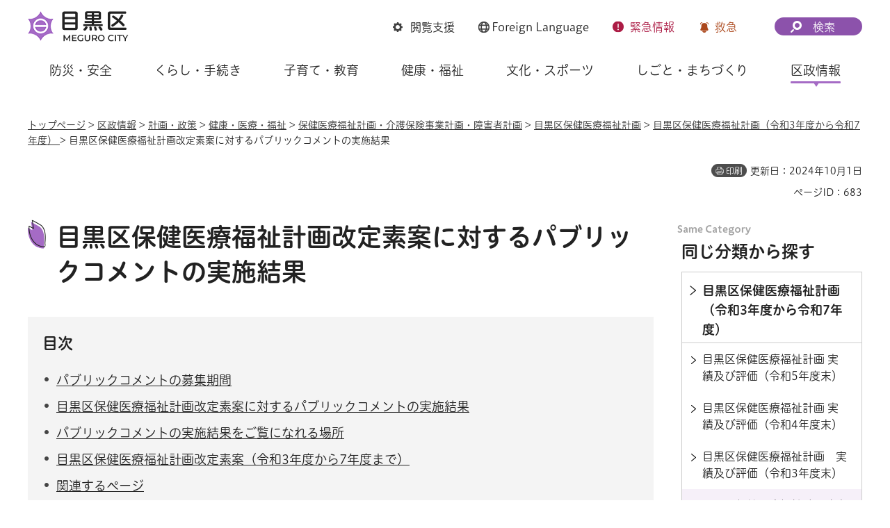

--- FILE ---
content_type: text/html
request_url: https://www.city.meguro.tokyo.jp/kenkoufukushi/kusei/keikaku/hoken-iryou-keikaku-pb.html
body_size: 7749
content:
<!DOCTYPE html>
<html lang="ja" xmlns:og="http://ogp.me/ns#" xmlns:fb="http://www.facebook.com/2008/fbml">
<head>
<meta charset="UTF-8">

<title>目黒区保健医療福祉計画改定素案に対するパブリックコメントの実施結果 | 目黒区</title>

<meta property="og:title" content="目黒区保健医療福祉計画改定素案に対するパブリックコメントの実施結果">
<meta property="og:type" content="article">
<meta property="og:description" content="">
<meta property="og:url" content="https://www.city.meguro.tokyo.jp/kenkoufukushi/kusei/keikaku/hoken-iryou-keikaku-pb.html">
<meta property="og:image" content="https://www.city.meguro.tokyo.jp/shared/images/sns/logo.jpg">
<meta property="og:site_name" content="目黒区">
<meta property="og:locale" content="ja_JP">
<meta name="author" content="目黒区">
<meta name="viewport" content="width=device-width, maximum-scale=3.0">
<meta name="format-detection" content="telephone=no">
<meta name="page_id" content="683">
<meta name="twitter:card" content="summary_large_image">
<meta name="twitter:image" content="https://www.city.meguro.tokyo.jp/shared/system/images/twitter_card/summary_image_large.jpg">
<link href="/shared/style/default.css" rel="stylesheet" media="all">
<link href="/shared/style/layout.css" rel="stylesheet" media="all">
<link href="/shared/templates/free/style/edit.css" rel="stylesheet" media="all">
<link href="/shared/style/smartphone.css" rel="stylesheet" media="all" class="mc_css">
<link href="/shared/templates/free/style/edit_sp.css" rel="stylesheet" media="all" class="mc_css">
<link href="/shared/images/favicon/favicon.ico" rel="shortcut icon" type="image/vnd.microsoft.icon">
<link href="/shared/images/favicon/apple-touch-icon-precomposed.png" rel="apple-touch-icon-precomposed">
<script src="/shared/js/jquery.js"></script>
<script src="/shared/js/setting.js"></script>
<script src="/shared/system/js/furigana/ysruby.js"></script>
<script src="/shared/js/readspeaker.js"></script>
<script src="/shared/js/gtag.js"></script>


</head>
<body class="format_free no_javascript">
<script src="/shared/js/init.js"></script>
<div id="tmp_wrapper">
<noscript>
<p>このサイトではJavaScriptを使用したコンテンツ・機能を提供しています。JavaScriptを有効にするとご利用いただけます。</p>
</noscript>
<p><a href="#tmp_honbun" class="skip">本文へスキップします。</a></p>

<div id="tmp_wrap_heading">
<div id="tmp_heading_fixed">
<div id="tmp_heading_header">
<div class="container">
<header id="tmp_header">
<div id="tmp_hlogo">
<p><a href="/index.html"><img alt="目黒区" height="48" src="/shared/images/header/hlogo.png" width="146"></a></p>
</div>
<div id="tmp_means">
<div id="tmp_setting">
<ul>
	<li id="tmp_hnavi_bmenu" class="func_browser"><a href="javascript:void(0)"><span>閲覧支援</span></a></li>
	<li id="tmp_hnavi_language" class="func_language"><a href="/multi/index.html"><span lang="en"><span class="foreign_txt">Foreign</span> Language</span> </a></li>
	<li id="tmp_hnavi_emenu" class="func_emergency"><a href="/kinkyu/index.html"><span>緊急<span class="emenu_txt">情報</span></span></a></li>
	<li id="tmp_hnavi_nmenu" class="func_first_aid"><a href="javascript:void(0)">救急</a></li>
</ul>
</div>
<div id="tmp_fixed_control">
<ul>
	<li>知りたい情報が見つからないときは</li>
</ul>
</div>
<div id="tmp_search">
<div id="tmp_hnavi_smenu" class="search_btn">
<p><a href="/sitemap.html"><span>検索</span></a></p>
</div>
</div>
</div>
</header>
</div>
</div>
<div id="tmp_heading_menu">
<div class="container">
<div id="tmp_sma_emergency">
<div id="tmp_h_emergency" class="emergency_wrapper">
<div class="emergency_ttl">
<p>緊急情報</p>
</div>
</div>
</div>
<div id="tmp_sma_notices">&nbsp;</div>
<div id="tmp_sma_menu">
<div id="tmp_sma_bmenu" class="wrap_sma_sch">
<div id="tmp_h_browsing" class="browsing_wrapper">
<div class="browsing_ttl">
<p>閲覧支援</p>
</div>
<div class="browsing_list">
<ul>
	<li class="browsing_fszie"><a href="/moji.html">文字サイズ・色合い変更</a></li>
	<li class="browsing_void">
	<div id="readspeaker_button1" class="rs_skip"><a accesskey="L" href="https://app-eas.readspeaker.com/cgi-bin/rsent?customerid=13916&amp;lang=ja_jp&amp;readid=tmp_contents,tmp_update,tmp_anchorlink&amp;url=" onclick="readpage(this.href, 'tmp_readspeaker'); return false;" rel="nofollow" class="rs_href">音声読み上げ</a></div>
	</li>
	<li class="browsing_furigana"><a data-contents="tmp_wrapper" data-ignore="tmp_setting_lang" data-target="tmp_wrapper" href="javascript:void(0);" id="furigana">ふりがな表示</a></li>
</ul>
</div>
</div>
</div>
<div id="tmp_sma_language" class="wrap_sma_sch">
<div id="tmp_browsing_language" class="browsing_language">
<div class="browsing_ttl">
<p><span lang="en"><span class="foreign_txt">Foreign </span>Language</span></p>
</div>
<div class="browsing_list">
<div class="for_foreigners">
<p><a href="/multi/index.html"><span>外国人の方へ（For Foreign Residents）</span></a></p>
</div>
<ul id="tmp_setting_lang" class="language_list">
	<li><a href="https://www15.j-server.com/LUCMEGURO/ns/w0/jaen/https://www.city.meguro.tokyo.jp/kenkoufukushi/kusei/keikaku/hoken-iryou-keikaku-pb.html" lang="en">English</a></li>
	<li><a href="https://www15.j-server.com/LUCMEGURO/ns/w0/jazh/https://www.city.meguro.tokyo.jp/kenkoufukushi/kusei/keikaku/hoken-iryou-keikaku-pb.html" lang="zh">简体中文</a></li>
	<li><a href="https://www15.j-server.com/LUCMEGURO/ns/w0/jazhb/https://www.city.meguro.tokyo.jp/kenkoufukushi/kusei/keikaku/hoken-iryou-keikaku-pb.html" lang="zhb">繁體中文</a></li>
	<li><a href="https://www15.j-server.com/LUCMEGURO/ns/w0/jako/https://www.city.meguro.tokyo.jp/kenkoufukushi/kusei/keikaku/hoken-iryou-keikaku-pb.html" lang="ko">한국어</a></li>
	<li class="lang_load_more"><a href="javascript:void(0);">すべての言語</a></li>
</ul>
</div>
</div>
</div>
<div id="tmp_sma_smenu" class="wrap_sma_sch">
<div id="tmp_h_infosearch" class="infosearch_wrapper">
<div class="infosearch_ttl">
<p>検索メニュー</p>
</div>
<div class="infosearch_cnt">
<div class="infosearch_forms">
<div class="infosearch_form">
<form action="/search_result.html" id="tmp_infosearch_keyword">
<div class="infosearch_subttl"><label for="tmp_squery_keyword">キーワードから探す</label></div>
<div class="infosearch_form_cnt">
<div class="wrap_sch_box">
<p class="sch_box"><input id="tmp_squery_keyword" name="q" size="31" type="text"></p>
<p class="sch_btn"><input id="tmp_submit_keyword" name="sa" type="submit" value="検索"></p>
<p id="tmp_keyword_hidden"><input name="cx" type="hidden" value="008436631010236838675%3A7vfsfmk9nsi"> <input name="ie" type="hidden" value="UTF-8"> <input name="cof" type="hidden" value="FORID:9"></p>
</div>
<div class="infosearch_form_link">
<p class="effect_hover_txt"><a href="/kensakuhouhou.html">検索方法</a></p>
</div>
</div>
</form>
</div>
<div class="infosearch_form">
<form action="#" id="tmp_infosearch_id">
<div class="infosearch_subttl_id">
<div class="infosearch_subttl"><label for="id_search_txt">ページIDから探す</label></div>
</div>
<div class="infosearch_form_cnt">
<div id="tmp_wrap_query_pageid">
<p class="input_query_pageid"><input id="id_search_txt" name="q" placeholder="ページID" size="31" title="ページID検索" type="text" value=""></p>
<p class="submit_search_pageid"><input id="id_search_btn" type="submit" value="検索" class="id_search_btn"></p>
</div>
<div class="infosearch_form_link">
<p class="effect_hover_txt"><a href="/idkensaku.html">ページID検索とは</a></p>
</div>
</div>
</form>
</div>
</div>
<div class="infosearch_category">
<div class="infosearch_subttl">
<p>分類から探す</p>
<p><a href="javascript:void(0)" class="accordion_switch">開く</a></p>
</div>
<div class="infosearch_category_cnt acc_cnt">
<div class="category_tabs_wrap">
<div class="category_tab_link">
<p class="effect_hover_thumb"><a href="javascript:void(0)">防災・安全</a></p>
</div>
<div class="category_tab_sub">
<div class="tabsub_wrap">
<div class="tabsub_ttl">
<p><a href="/bousaianzen/index.html">防災・安全</a></p>
</div>
</div>
</div>
<div class="category_tab_link">
<p class="effect_hover_thumb"><a href="javascript:void(0)">くらし・手続き</a></p>
</div>
<div class="category_tab_sub">
<div class="tabsub_wrap">
<div class="tabsub_ttl">
<p><a href="/kurashi/index.html">くらし・手続き</a></p>
</div>
</div>
</div>
<div class="category_tab_link">
<p class="effect_hover_thumb"><a href="javascript:void(0)">子育て・教育</a></p>
</div>
<div class="category_tab_sub">
<div class="tabsub_wrap">
<div class="tabsub_ttl">
<p><a href="/kosodatekyouiku/index.html">子育て・教育</a></p>
</div>
</div>
</div>
<div class="category_tab_link">
<p class="effect_hover_thumb"><a href="javascript:void(0)">健康・福祉</a></p>
</div>
<div class="category_tab_sub">
<div class="tabsub_wrap">
<div class="tabsub_ttl">
<p><a href="/kenkoufukushi/index.html">健康・福祉</a></p>
</div>
</div>
</div>
</div>
<div class="category_tabs_wrap">
<div class="category_tab_link">
<p class="effect_hover_thumb"><a href="javascript:void(0)">文化・スポーツ</a></p>
</div>
<div class="category_tab_sub">
<div class="tabsub_wrap">
<div class="tabsub_ttl">
<p><a href="/bunkasports/index.html">文化・スポーツ</a></p>
</div>
</div>
</div>
<div class="category_tab_link">
<p class="effect_hover_thumb"><a href="javascript:void(0)">しごと・まちづくり</a></p>
</div>
<div class="category_tab_sub">
<div class="tabsub_wrap">
<div class="tabsub_ttl">
<p><a href="/shigoto/index.html">しごと・まちづくり</a></p>
</div>
</div>
</div>
<div class="category_tab_link">
<p class="effect_hover_thumb"><a href="javascript:void(0)">区政情報</a></p>
</div>
<div class="category_tab_sub">
<div class="tabsub_wrap">
<div class="tabsub_ttl">
<p><a href="/kusei/index.html">区政情報</a></p>
</div>
</div>
</div>
</div>
</div>
</div>
<div class="infosearch_purpose">
<div class="infosearch_subttl">
<p>目的から探す</p>
<p><a href="javascript:void(0)" class="accordion_switch">開く</a></p>
</div>
<div class="infosearch_purpose_cnt acc_cnt">
<ul class="infosearch_purpose_list">
	<li class="purpose_item gomi">
	<div class="purpose_item_inner effect_hover_thumb">
	<div class="purpose_item_img">
	<p><img alt="" height="146" src="/shared/images/header/new/purpose_icon_01.png" width="158"></p>
	</div>
	<div class="purpose_item_cnt">
	<p><a href="/kurashi/gomi/bunbetsu/kensaku/index.html">ごみの<br>
	出し方・分別検索 </a></p>
	</div>
	</div>
	</li>
	<li class="purpose_item">
	<div class="purpose_item_inner effect_hover_thumb">
	<div class="purpose_item_img">
	<p><img alt="" height="146" src="/shared/images/header/new/purpose_icon_02.png" width="158"></p>
	</div>
	<div class="purpose_item_cnt">
	<p><a href="/digital/index.html"><span>デジタル区役所</span></a></p>
	</div>
	</div>
	</li>
	<li class="purpose_item">
	<div class="purpose_item_inner effect_hover_thumb">
	<div class="purpose_item_img">
	<p><img alt="" height="146" src="/shared/images/header/new/purpose_icon_03.png" width="158"></p>
	</div>
	<div class="purpose_item_cnt">
	<p><a href="/cgi-bin/event_cal_multi/calendar.cgi">イベント情報</a></p>
	</div>
	</div>
	</li>
	<li class="purpose_item">
	<div class="purpose_item_inner effect_hover_thumb">
	<div class="purpose_item_img">
	<p><img alt="" height="146" src="/shared/images/header/new/purpose_icon_04.png" width="158"></p>
	</div>
	<div class="purpose_item_cnt">
	<p><a href="/shisetsu/index.html">施設案内</a></p>
	</div>
	</div>
	</li>
</ul>
</div>
</div>
</div>
<div class="infosearch_close">
<p><a href="javascript:void(0)">閉じる</a></p>
</div>
</div>
</div>
</div>
</div>
</div>
</div>
<div id="tmp_heading_navbar">
<div class="container">
<nav id="tmp_gnavi">
<ul class="gnavi">
	<li class="glist1 gnavi_item"><a href="/bousaianzen/index.html" class="gnavi_link">防災・安全</a></li>
	<li class="glist2 gnavi_item"><a href="/kurashi/index.html" class="gnavi_link">くらし・手続き</a></li>
	<li class="glist3 gnavi_item"><a href="/kosodatekyouiku/index.html" class="gnavi_link">子育て・教育</a></li>
	<li class="glist4 gnavi_item"><a href="/kenkoufukushi/index.html" class="gnavi_link">健康・福祉</a></li>
	<li class="glist5 gnavi_item"><a href="/bunkasports/index.html" class="gnavi_link">文化・スポーツ</a></li>
	<li class="glist6 gnavi_item"><a href="/shigoto/index.html" class="gnavi_link">しごと・まちづくり</a></li>
	<li class="glist7 gnavi_item"><a href="/kusei/index.html" class="gnavi_link">区政情報</a></li>
</ul>
</nav>
</div>
</div>
</div>
<div id="tmp_hnavi_s">
<ul>
	<li id="tmp_hnavi_home"><a href="/index.html"><span>ホーム</span></a></li>
	<li id="tmp_hnavi_lmenu"><a href="javascript:void(0)"><span>探す</span></a></li>
	<li id="tmp_hnavi_mmenu"><a href="/benrinavi/kouhou/index.html"><span>広報</span></a></li>
	<li id="tmp_hnavi_rmenu"><a href="/contact.html"><span>お問い合わせ</span></a></li>
</ul>
</div>

<div id="tmp_wrap_container">
<div class="container">
<div id="tmp_pankuzu">
<p><a href="/index.html">トップページ</a> &gt; <a href="/kusei/index.html">区政情報</a> &gt; <a href="/kusei/keikaku/index.html">計画・政策</a> &gt; <a href="/kusei/keikaku/kenkou/index.html">健康・医療・福祉</a> &gt; <a href="/kusei/keikaku/kenkou/hokeniryou/index.html">保健医療福祉計画・介護保険事業計画・障害者計画</a> &gt; <a href="/kusei/keikaku/kenkou/hokeniryou/hokeniryou/index.html">目黒区保健医療福祉計画</a> &gt; <a href="/kusei/keikaku/kenkou/hokeniryou/hokeniryou/hokeniryour3-r7/index.html">目黒区保健医療福祉計画（令和3年度から令和7年度） </a> &gt; 目黒区保健医療福祉計画改定素案に対するパブリックコメントの実施結果</p>
</div>

<div id="tmp_custom_update">
<p id="tmp_print"></p>
<p id="tmp_update">更新日：2024年10月1日</p>
<p id="tmp_page_id">ページID：683</p>
</div>

<main id="tmp_wrap_main" class="column_rnavi">
<div id="tmp_main">
<div class="wrap_col_main">
<div class="col_main">
<p id="tmp_honbun" class="skip">ここから本文です。</p>
<div id="tmp_readspeaker" class="rs_preserve rs_skip rs_splitbutton rs_addtools rs_exp"></div>
<div id="tmp_contents">


<h1>目黒区保健医療福祉計画改定素案に対するパブリックコメントの実施結果</h1>
<div aria-label="目次" id="tmp_anchor" role="navigation" class="rs_preserve">
<div class="anchor_ttl">
<p>目次</p>
</div>
<div id="tmp_ancher_cnt" class="anchor_cnt">&nbsp;</div>
</div>


<p>目黒区保健医療福祉計画改定素案に対するパブリックコメントの実施結果についてお知らせします。</p>
<h2>パブリックコメントの募集期間</h2>
<p>令和2年12月5日（土曜日）から令和3年1月12日（火曜日）まで</p>
<h2>目黒区保健医療福祉計画改定素案に対するパブリックコメントの実施結果</h2>
<p><a href="/documents/683/r3fukushi-pb-kekka.pdf" class="icon_file">目黒区保健医療福祉計画改定素案に対するパブリックコメントの実施結果（PDF：1,119KB）</a></p>
<h2>パブリックコメントの実施結果をご覧になれる場所</h2>
<p>パブリックコメントの実施結果は、令和3年4月23日から次の場所でご覧になれます。</p>
<ul>
	<li><a href="/kenkoufukushi/kusei/gaiyou/keikaku.html">健康福祉計画課（目黒区総合庁舎2階）</a></li>
	<li><a href="/shisetsu/genre/koukyoushisetsu/chiku_service/index.html">地区サービス事務所（東部地区サービス事務所を除く）</a></li>
	<li><a href="/shisetsu/genre/koukyoushisetsu/juku_center/index.html">住区センター</a></li>
	<li><a href="/shisetsu/genre/bunkakouryuu/toshokan/index.html">図書館</a></li>
	<li><a href="/shisetsu/genre/hokenfukushi/hokenfukushi/index.html">地域包括支援センター</a></li>
</ul>
<h2>目黒区保健医療福祉計画改定素案（令和3年度から7年度まで）</h2>
<p>目黒区保健医療福祉計画改定素案は、以下よりダウンロードしてご覧いただけます。</p>
<h3>ダウンロード用ファイル（PDFファイル）</h3>
<ul>
	<li><a href="/documents/683/01soan-fukushi-hyousi.pdf" class="icon_file">表紙、目次、第1章、第2章（PDF：647KB）</a></li>
	<li><a href="/documents/683/02soan-fukushi-sec1-sec2.pdf" class="icon_file">第3章第1節及び第2節（PDF：1,762KB）</a></li>
	<li><a href="/documents/683/03soan-fukushi-sec3-sec4.pdf" class="icon_file">第3章第3節及び第4節（PDF：601KB）</a></li>
	<li><a href="/documents/683/04soan-fukushi-sec5-sec6.pdf" class="icon_file">第3章第5節及び第6節（PDF：890KB）</a></li>
	<li><a href="/documents/683/05soan-fukushi-siryo.pdf" class="icon_file">資料（PDF：1,002KB）</a></li>
</ul>
<h3>第1章　計画の概要</h3>
<ol>
	<li>計画改定の背景</li>
	<li>計画の性格</li>
	<li>計画の期間</li>
	<li>計画の進捗管理</li>
	<li>計画とSDGs</li>
</ol>
<h3>第2章　計画の基本的な考え方</h3>
<ol>
	<li>計画の基本理念</li>
	<li>計画の体系</li>
	<li>計画事業の見方</li>
</ol>
<h3>第3章　地域保健福祉を推進する施策</h3>
<p>第1節　地域共生社会の実現に向けた包括的支援体制の充実<br>
第2節　地域包括ケアシステムの深化・推進<br>
第3節　生涯現役社会・エイジレス社会の推進<br>
第4節　子育て・子育ちへの支援の充実<br>
第5節　障害のある人への支援の充実<br>
第6節　健康で安心して暮らせるまちづくり</p>
<h2>関連するページ</h2>
<h3>目黒区保健医療福祉計画の改定</h3>
<p>令和3年3月改定の保健医療福祉計画については、次のページからご覧ください。<br>
<a href="/kenkoufukushi/kusei/keikaku/r3fukushi-keikaku.html">目黒区保健医療福祉計画（令和3年度から令和7年度）</a></p>
<h3>改定素案からの主な変更点</h3>
<p>目黒区保健医療福祉計画改定素案からの変更点は、次のとおりです。</p>
<p><a href="/documents/683/r3soan-henkou-kasyo.pdf" class="icon_file">目黒区保健医療福祉計画改定素案からの主な変更点（PDF：267KB）</a></p>




</div>
<div id="tmp_social_plugins"><div class="social_media_btn line_btn">
<div data-lang="ja" data-type="share-a" data-env="REAL" data-url="https://www.city.meguro.tokyo.jp/kenkoufukushi/kusei/keikaku/hoken-iryou-keikaku-pb.html" data-color="default" data-size="small" data-count="false" data-ver="3" style="display: none;" class="line-it-button"></div>
<script src="https://www.line-website.com/social-plugins/js/thirdparty/loader.min.js" async="async" defer="defer"></script>
</div><div class="social_media_btn twitter_btn">
<a href="https://twitter.com/share?ref_src=twsrc%5Etfw" data-show-count="false" data-url="https://www.city.meguro.tokyo.jp/kenkoufukushi/kusei/keikaku/hoken-iryou-keikaku-pb.html" data-text="目黒区保健医療福祉計画改定素案に対するパブリックコメントの実施結果" data-lang="ja" class="twitter-share-button">ツイート</a><script async src="https://platform.twitter.com/widgets.js" charset="utf-8"></script>
</div></div>

<div id="tmp_inquiry">
<div id="tmp_inquiry_ttl">
<h2>お問い合わせ</h2>
</div>
<div id="tmp_inquiry_cnt">
<div class="inquiry_parts">
<p class="inq_unit"><a href="/kenkoufukushi/kusei/gaiyou/keikaku.html">健康福祉計画課</a> 保健福祉計画係</p>
<div class="inq_number">
<p class="tel_link">電話：03-5722-9406</p>
<p>ファクス：03-5722-9347</p>
</div>
</div>
</div>
</div>



<div id="tmp_box_feature" class="is_hidden box_feature rs_preserve"></div>



</div>
</div>
<div class="wrap_col_rgt_navi">
<div class="col_rgt_navi">

<div id="tmp_wrap_rnavi">
<h2 class="cate_sch_ttl">同じ分類から探す</h2>
<div id="tmp_rnavi">
<div id="tmp_rnavi_ttl">
<p><a href="/kusei/keikaku/kenkou/hokeniryou/hokeniryou/hokeniryour3-r7/index.html"><span>目黒区保健医療福祉計画（令和3年度から令和7年度） </span></a></p>
</div>
<div id="tmp_rnavi_cnt">
<ul>
<li><a href="/kenkoufukushi/kusei/keikaku/r05jisseki-hyoka.html"><span>目黒区保健医療福祉計画 実績及び評価（令和5年度末）</span></a></li>
<li><a href="/kenkoufukushi/kusei/keikaku/r04jisseki-hyoka.html"><span>目黒区保健医療福祉計画 実績及び評価（令和4年度末）</span></a></li>
<li><a href="/kenkoufukushi/kusei/keikaku/20220810175109500.html"><span>目黒区保健医療福祉計画　実績及び評価（令和3年度末）</span></a></li>
<li><a href="/kenkoufukushi/kusei/keikaku/hoken-iryou-keikaku-pb.html"><span>目黒区保健医療福祉計画改定素案に対するパブリックコメントの実施結果</span></a></li>
<li><a href="/kenkoufukushi/kusei/keikaku/r3fukushi-keikaku.html"><span>目黒区保健医療福祉計画（令和3年度から令和7年度）</span></a></li>
</ul>
</div>
</div>
</div>
<div id="tmp_wrap_recommend" class="rs_preserve">
<div id="tmp_recommend">
<div id="tmp_recommend_ttl">
<h2>一緒に読まれているページ</h2>
</div>
<div id="tmp_recommend_cnt">&nbsp;</div>
</div>
</div>

</div>
</div>
</div>
</main>
</div>
</div>

<footer id="tmp_footer">
<div class="container">
<div class="footer_front">
<div class="pnavi">
<p class="ptop"><a href="#tmp_header">ページ先頭に戻る</a></p>
</div>
<ul class="fnavi">
	<li><a href="/kouhou/kusei/kouhou/kojin_joho.html">個人情報保護</a></li>
	<li><a href="/kusei/kouhou/aboutthissite/index.html">サイトポリシー</a></li>
	<li><a href="/sitemap.html">サイトマップ</a></li>
	<li><a href="/links/index.html">リンク集</a></li>
	<li><a href="/kouhou/kusei/kouchou/homepage.html">サイトアンケート</a></li>
	<li><a href="/contact.html">お問い合わせ</a></li>
</ul>
</div>
<div class="footer_cnt">
<div class="footer_side">
<div class="footer_logo_wrap">
<div class="footer_logo">
<p>目黒区役所</p>
</div>
<div class="footer_corporate_num">
<p>法人番号：1000020131105</p>
</div>
</div>
<div class="footer_address">
<address>
<p>〒153-8573<br>
東京都目黒区上目黒二丁目19番15号</p>
<p class="tel_link">電話：03-3715-1111（コールセンター・代表）</p>
</address>
</div>
</div>
<div class="footer_button">
<ul class="list_btn_foot">
	<li class="btn_guide"><a href="/soumu/shisetsu/koukyoushisetsu/sogo.html" class="btn_effect"><span>区役所への行き方</span></a></li>
	<li class="btn_observation"><a href="/kusei/gaiyou/soshiki/index.html" class="btn_effect"><span>組織案内</span></a></li>
</ul>
</div>
</div>
<p lang="en" class="copyright">Copyright &copy; Meguro City. All rights reserved.</p>
</div>
</footer>

</div>
<script src="/shared/js/function.js"></script>
<script src="/shared/js/main.js"></script>
<script src="/shared/system/js/path_info/path_info.js"></script>
<script src="/shared/system/js/recommend/recommend.js"></script>


</body>
</html>


--- FILE ---
content_type: text/html
request_url: https://www.city.meguro.tokyo.jp/index.html
body_size: 19524
content:
<!DOCTYPE html>
<html lang="ja">
<head>
<meta charset="UTF-8">

<title>目黒区公式ウェブサイト</title>
<meta name="description" content="目黒区公式ウェブサイトです。">

<meta property="og:title" content="トップページ">
<meta property="og:type" content="article">
<meta property="og:description" content="目黒区公式ウェブサイトです。">
<meta property="og:url" content="https://www.city.meguro.tokyo.jp/index.html">
<meta property="og:image" content="https://www.city.meguro.tokyo.jp/shared/images/sns/logo.jpg">
<meta property="og:site_name" content="目黒区">
<meta property="og:locale" content="ja_JP">
<meta name="author" content="目黒区">
<meta name="viewport" content="width=device-width, maximum-scale=3.0">
<meta name="format-detection" content="telephone=no">
<meta name="page_id" content="1">
<meta name="twitter:card" content="summary_large_image">
<meta name="twitter:image" content="https://www.city.meguro.tokyo.jp/shared/system/images/twitter_card/summary_image_large.jpg">
<link href="/shared/style/default.css" rel="stylesheet" media="all">
<link href="/shared/style/layout.css" rel="stylesheet" media="all">
<link href="/shared/templates/top/style/edit.css" rel="stylesheet" media="all">
<link href="/shared/style/smartphone.css" rel="stylesheet" media="all" class="mc_css">
<link href="/shared/templates/top/style/edit_sp.css" rel="stylesheet" media="all" class="mc_css">
<link href="/shared/images/favicon/favicon.ico" rel="shortcut icon" type="image/vnd.microsoft.icon">
<link href="/shared/images/favicon/apple-touch-icon-precomposed.png" rel="apple-touch-icon-precomposed">
<script src="/shared/js/jquery.js"></script>
<script src="/shared/js/setting.js?v=20240509"></script>
<script src="/shared/system/js/furigana/ysruby.js"></script>
<script src="/shared/js/readspeaker.js"></script>
<script src="/shared/js/gtag.js"></script>


</head>
<body class="format_top no_javascript">
<script src="/shared/js/init.js"></script>
<div id="tmp_wrapper">
<noscript>
<p>このサイトではJavaScriptを使用したコンテンツ・機能を提供しています。JavaScriptを有効にするとご利用いただけます。</p>
</noscript>
<p><a href="#tmp_honbun" class="skip">本文へスキップします。</a></p>

<div id="tmp_wrap_heading">
<div id="tmp_heading_fixed">
<div id="tmp_heading_header">
<div class="container">
<header id="tmp_header">
<div id="tmp_hlogo">
<h1><img alt="目黒区" height="48" src="/shared/images/header/hlogo.png" width="146"></h1>
</div>
<div id="tmp_means">
<div id="tmp_setting">
<ul>
	<li id="tmp_hnavi_bmenu" class="func_browser"><a href="javascript:void(0)"><span>閲覧支援</span></a></li>
	<li id="tmp_hnavi_language" class="func_language"><a href="/multi/index.html"><span lang="en"><span class="foreign_txt">Foreign</span> Language</span> </a></li>
	<li id="tmp_hnavi_emenu" class="func_emergency"><a href="/kinkyu/index.html"><span>緊急<span class="emenu_txt">情報</span></span></a></li>
	<li id="tmp_hnavi_nmenu" class="func_first_aid"><a href="javascript:void(0)">救急</a></li>
</ul>
</div>
<div id="tmp_fixed_control">
<ul>
	<li>知りたい情報が見つからないときは</li>
</ul>
</div>
<div id="tmp_search">
<div id="tmp_hnavi_smenu" class="search_btn">
<p><a href="/sitemap.html"><span>検索</span></a></p>
</div>
</div>
</div>
</header>
</div>
</div>
<div id="tmp_heading_menu">
<div class="container">
<div id="tmp_sma_emergency">
<div id="tmp_h_emergency" class="emergency_wrapper">
<div class="emergency_ttl">
<p>緊急情報</p>
</div>
<div class="emergency_cnt">
<p>現在、情報はありません。</p>
<ul class="list_links">
	<li><a href="/kinkyu/index.html" class="effect_hover_thumb"><span>緊急情報一覧を見る</span></a></li>
	<li><a href="/kinkyu/rss_news.xml" class="effect_hover_thumb"><span>緊急情報RSSを見る</span></a></li>
</ul>
</div>
</div>
</div>
<div id="tmp_sma_notices">&nbsp;</div>
<div id="tmp_sma_menu">
<div id="tmp_sma_bmenu" class="wrap_sma_sch">
<div id="tmp_h_browsing" class="browsing_wrapper">
<div class="browsing_ttl">
<p>閲覧支援</p>
</div>
<div class="browsing_list">
<ul>
	<li class="browsing_fszie"><a href="/moji.html">文字サイズ・色合い変更</a></li>
	<li class="browsing_void">
	<div id="readspeaker_button1" class="rs_skip"><a accesskey="L" href="https://app-eas.readspeaker.com/cgi-bin/rsent?customerid=13916&amp;lang=ja_jp&amp;readid=tmp_main_content&amp;url=" onclick="readpage(this.href, 'tmp_readspeaker'); return false;" rel="nofollow" class="rs_href">音声読み上げ</a></div>
	</li>
	<li class="browsing_furigana"><a data-contents="tmp_wrapper" data-ignore="tmp_setting_lang" data-target="tmp_wrapper" href="javascript:void(0);" id="furigana">ふりがな表示</a></li>
</ul>
</div>
</div>
</div>
<div id="tmp_sma_language" class="wrap_sma_sch">
<div id="tmp_browsing_language" class="browsing_language">
<div class="browsing_ttl">
<p><span lang="en"><span class="foreign_txt">Foreign </span>Language</span></p>
</div>
<div class="browsing_list">
<div class="for_foreigners">
<p><a href="/multi/index.html"><span>外国人の方へ（For Foreign Residents）</span></a></p>
</div>
<ul id="tmp_setting_lang" class="language_list">
	<li><a href="https://www15.j-server.com/LUCMEGURO/ns/w0/jaen/https://www.city.meguro.tokyo.jp/index.html" lang="en">English</a></li>
	<li><a href="https://www15.j-server.com/LUCMEGURO/ns/w0/jazh/https://www.city.meguro.tokyo.jp/index.html" lang="zh">简体中文</a></li>
	<li><a href="https://www15.j-server.com/LUCMEGURO/ns/w0/jazhb/https://www.city.meguro.tokyo.jp/index.html" lang="zhb">繁體中文</a></li>
	<li><a href="https://www15.j-server.com/LUCMEGURO/ns/w0/jako/https://www.city.meguro.tokyo.jp/index.html" lang="ko">한국어</a></li>
	<li class="lang_load_more"><a href="javascript:void(0);">すべての言語</a></li>
</ul>
</div>
</div>
</div>
<div id="tmp_sma_smenu" class="wrap_sma_sch">
<div id="tmp_h_infosearch" class="infosearch_wrapper">
<div class="infosearch_ttl">
<p>検索メニュー</p>
</div>
<div class="infosearch_cnt">
<div class="infosearch_forms">
<div class="infosearch_form">
<form action="/search_result.html" id="tmp_infosearch_keyword">
<div class="infosearch_subttl"><label for="tmp_squery_keyword">キーワードから探す</label></div>
<div class="infosearch_form_cnt">
<div class="wrap_sch_box">
<p class="sch_box"><input id="tmp_squery_keyword" name="q" size="31" type="text"></p>
<p class="sch_btn"><input id="tmp_submit_keyword" name="sa" type="submit" value="検索"></p>
<p id="tmp_keyword_hidden"><input name="cx" type="hidden" value="008436631010236838675%3A7vfsfmk9nsi"> <input name="ie" type="hidden" value="UTF-8"> <input name="cof" type="hidden" value="FORID:9"></p>
</div>
<div class="infosearch_form_link">
<p class="effect_hover_txt"><a href="/kensakuhouhou.html">検索方法</a></p>
</div>
</div>
</form>
</div>
<div class="infosearch_form">
<form action="#" id="tmp_infosearch_id">
<div class="infosearch_subttl_id">
<div class="infosearch_subttl"><label for="id_search_txt">ページIDから探す</label></div>
</div>
<div class="infosearch_form_cnt">
<div id="tmp_wrap_query_pageid">
<p class="input_query_pageid"><input id="id_search_txt" name="q" placeholder="ページID" size="31" title="ページID検索" type="text" value=""></p>
<p class="submit_search_pageid"><input id="id_search_btn" type="submit" value="検索" class="id_search_btn"></p>
</div>
<div class="infosearch_form_link">
<p class="effect_hover_txt"><a href="/idkensaku.html">ページID検索とは</a></p>
</div>
</div>
</form>
</div>
</div>
<div class="infosearch_category">
<div class="infosearch_subttl">
<p>分類から探す</p>
<p><a href="javascript:void(0)" class="accordion_switch">開く</a></p>
</div>
<div class="infosearch_category_cnt acc_cnt">
<div class="category_tabs_wrap">
<div class="category_tab_link">
<p class="effect_hover_thumb"><a href="javascript:void(0)">防災・安全</a></p>
</div>
<div class="category_tab_sub">
<div class="tabsub_wrap">
<div class="tabsub_ttl">
<p><a href="/bousaianzen/index.html">防災・安全</a></p>
</div>
</div>
</div>
<div class="category_tab_link">
<p class="effect_hover_thumb"><a href="javascript:void(0)">くらし・手続き</a></p>
</div>
<div class="category_tab_sub">
<div class="tabsub_wrap">
<div class="tabsub_ttl">
<p><a href="/kurashi/index.html">くらし・手続き</a></p>
</div>
</div>
</div>
<div class="category_tab_link">
<p class="effect_hover_thumb"><a href="javascript:void(0)">子育て・教育</a></p>
</div>
<div class="category_tab_sub">
<div class="tabsub_wrap">
<div class="tabsub_ttl">
<p><a href="/kosodatekyouiku/index.html">子育て・教育</a></p>
</div>
</div>
</div>
<div class="category_tab_link">
<p class="effect_hover_thumb"><a href="javascript:void(0)">健康・福祉</a></p>
</div>
<div class="category_tab_sub">
<div class="tabsub_wrap">
<div class="tabsub_ttl">
<p><a href="/kenkoufukushi/index.html">健康・福祉</a></p>
</div>
</div>
</div>
</div>
<div class="category_tabs_wrap">
<div class="category_tab_link">
<p class="effect_hover_thumb"><a href="javascript:void(0)">文化・スポーツ</a></p>
</div>
<div class="category_tab_sub">
<div class="tabsub_wrap">
<div class="tabsub_ttl">
<p><a href="/bunkasports/index.html">文化・スポーツ</a></p>
</div>
</div>
</div>
<div class="category_tab_link">
<p class="effect_hover_thumb"><a href="javascript:void(0)">しごと・まちづくり</a></p>
</div>
<div class="category_tab_sub">
<div class="tabsub_wrap">
<div class="tabsub_ttl">
<p><a href="/shigoto/index.html">しごと・まちづくり</a></p>
</div>
</div>
</div>
<div class="category_tab_link">
<p class="effect_hover_thumb"><a href="javascript:void(0)">区政情報</a></p>
</div>
<div class="category_tab_sub">
<div class="tabsub_wrap">
<div class="tabsub_ttl">
<p><a href="/kusei/index.html">区政情報</a></p>
</div>
</div>
</div>
</div>
</div>
</div>
<div class="infosearch_purpose">
<div class="infosearch_subttl">
<p>目的から探す</p>
<p><a href="javascript:void(0)" class="accordion_switch">開く</a></p>
</div>
<div class="infosearch_purpose_cnt acc_cnt">
<ul class="infosearch_purpose_list">
	<li class="purpose_item gomi">
	<div class="purpose_item_inner effect_hover_thumb">
	<div class="purpose_item_img">
	<p><img alt="" height="146" src="/shared/images/header/new/purpose_icon_01.png" width="158"></p>
	</div>
	<div class="purpose_item_cnt">
	<p><a href="/kurashi/gomi/bunbetsu/kensaku/index.html">ごみの<br>
	出し方・分別検索 </a></p>
	</div>
	</div>
	</li>
	<li class="purpose_item">
	<div class="purpose_item_inner effect_hover_thumb">
	<div class="purpose_item_img">
	<p><img alt="" height="146" src="/shared/images/header/new/purpose_icon_02.png" width="158"></p>
	</div>
	<div class="purpose_item_cnt">
	<p><a href="/digital/index.html"><span>デジタル区役所</span></a></p>
	</div>
	</div>
	</li>
	<li class="purpose_item">
	<div class="purpose_item_inner effect_hover_thumb">
	<div class="purpose_item_img">
	<p><img alt="" height="146" src="/shared/images/header/new/purpose_icon_03.png" width="158"></p>
	</div>
	<div class="purpose_item_cnt">
	<p><a href="/cgi-bin/event_cal_multi/calendar.cgi">イベント情報</a></p>
	</div>
	</div>
	</li>
	<li class="purpose_item">
	<div class="purpose_item_inner effect_hover_thumb">
	<div class="purpose_item_img">
	<p><img alt="" height="146" src="/shared/images/header/new/purpose_icon_04.png" width="158"></p>
	</div>
	<div class="purpose_item_cnt">
	<p><a href="/shisetsu/index.html">施設案内</a></p>
	</div>
	</div>
	</li>
</ul>
</div>
</div>
</div>
<div class="infosearch_close">
<p><a href="javascript:void(0)">閉じる</a></p>
</div>
</div>
</div>
</div>
</div>
</div>
</div>
<div id="tmp_heading_navbar">
<div class="container">
<nav id="tmp_gnavi">
<ul class="gnavi">
	<li class="glist1 gnavi_item"><a href="/bousaianzen/index.html" class="gnavi_link">防災・安全</a></li>
	<li class="glist2 gnavi_item"><a href="/kurashi/index.html" class="gnavi_link">くらし・手続き</a></li>
	<li class="glist3 gnavi_item"><a href="/kosodatekyouiku/index.html" class="gnavi_link">子育て・教育</a></li>
	<li class="glist4 gnavi_item"><a href="/kenkoufukushi/index.html" class="gnavi_link">健康・福祉</a></li>
	<li class="glist5 gnavi_item"><a href="/bunkasports/index.html" class="gnavi_link">文化・スポーツ</a></li>
	<li class="glist6 gnavi_item"><a href="/shigoto/index.html" class="gnavi_link">しごと・まちづくり</a></li>
	<li class="glist7 gnavi_item"><a href="/kusei/index.html" class="gnavi_link">区政情報</a></li>
</ul>
</nav>
</div>
</div>
</div>
<div id="tmp_hnavi_s">
<ul>
	<li id="tmp_hnavi_home"><a href="/index.html"><span>ホーム</span></a></li>
	<li id="tmp_hnavi_lmenu"><a href="javascript:void(0)"><span>探す</span></a></li>
	<li id="tmp_hnavi_mmenu"><a href="/benrinavi/kouhou/index.html"><span>広報</span></a></li>
	<li id="tmp_hnavi_rmenu"><a href="/contact.html"><span>お問い合わせ</span></a></li>
</ul>
</div>

<main id="tmp_main_content">
<p id="tmp_honbun" class="skip">ここから本文です。</p>
<div id="tmp_readspeaker" class="rs_preserve rs_skip rs_splitbutton rs_addtools rs_exp"></div>
<div class="infosearch_keywords rs_skip">
<div class="infosearch_subttl">
<p>よく検索されるキーワード</p>
</div>
<div class="infosearch_keywords_list">

<ul>
	<li><a href="/bousai/bousaianzen/bousai/map.html">水害ハザードマップ</a></li>
	<li><a href="/koseki/kurashi/sonota/holiday_kohu.html">休日の証明書交付</a></li>
	<li><a href="/kusei/onlineservice/shisetsuyoyaku/index.html">施設予約システム</a></li>
	<li><a href="/koseki/kurashi/sonota/konbinikoufu.html">コンビニ交付サービス</a></li>
	<li><a href="/sports/bunkasports/sports/indoorpool_nittei.html">区立プール</a></li>
	<li><a href="https://www.city.meguro.tokyo.jp/cgi-bin/event_cal_multi/calendar.cgi" rel="external" target="_blank">イベントカレンダー</a></li>
	<li><a href="/kusei/jinjisaiyou/kaikeinendo/index.html">会計年度任用職員募集</a></li>
</ul>

</div>
</div>


<div id="tmp_h_notices" class="notices_wrapper rs_skip">
<div class="notices_ttl">
<p>救急</p>
</div>
<div class="notices_cnt">
<ul>
<li class="sort_number_2">
<p class="notice_item_inner effect_hover_thumb">
<a href="/kenkousuishin/bousaianzen/kyuukyuu/24toi.html">急病の問い合わせ（24時間）</a>
</p>
</li>
<li class="sort_number_4">
<p class="notice_item_inner effect_hover_thumb">
<a href="/kenkousuishin/bousaianzen/kyuukyuu/yakan_shinryo.html">休日・土曜準夜間の診療案内</a>
</p>
</li>
<li class="sort_number_1">
<p class="notice_item_inner effect_hover_thumb">
<a href="/bousai/bousaianzen/kyuukyuu/aed_shisestsu.html">AED（自動体外式除細動器）を設置している区の施設</a>
</p>
</li>
<li class="sort_number_3">
<p class="notice_item_inner effect_hover_thumb">
<a href="/seikatsuanzen/links/kurashiguide/anshin_anzen.html">火災、消防、救急、交通安全に関するリンク集</a>
</p>
</li>
<li class="sort_number_5">
<p class="notice_item_inner effect_hover_thumb">
<a href="/kenkousuishin/bousaianzen/kyuukyuu/yakan_chozai.html">休日・土曜準夜間の調剤案内</a>
</p>
</li>
</ul>
</div>
</div>



<div id="tmp_corona_wrap">
<div id="tmp_important_notice">
<div class="container">
<div class="important_notice">
<div class="notices_ttl">
<p>重要なお知らせ</p>
</div>
<div class="notices_cnt">

<ul>
</ul>

</div>
</div>
</div>
</div>






</div>


<div class="sec_mainvisual rs_preserve">
<div class="container">
<div class="mainvisual_wrapper">
<p class="sr-only">ここから自動で動くスライダーがあります。スライダーを一時停止するボタンで停止できます。</p>

<div id="tmp_mainvisual_slider" class="mainvisual_slider">

<div class="mainvisual_main splide splide_pattern">
<div class="splide__track">
<div class="splide__list">
<div class="splide__slide sort_number_1">
<div class="mainvisual_img">
<p class="show_pc">
<span class="detail_img"><img src="/images/1/myna_oshirase_bn_pc2.jpg" alt="マイナンバーカードに関する手続きは一部を除いて地区サービス事務所でも行えます。混雑緩和にご協力ください。" width="720" height="405"></span>
</p>
<p class="show_sp">
<span class="detail_img"><img src="/images/1/myna_oshirase_bn_sp2.jpg" alt="マイナンバーカードに関する手続きは一部を除いて地区サービス事務所でも行えます。混雑緩和にご協力ください。" width="720" height="720"></span>
</p>
</div>
<div class="mainvisual_link">
<p>
<a href="/koseki/kurashi/mynumber-card/chiku_tetsuzuki.html">マイナンバーカードに関する手続きは一部を除いて地区サービス事務所でも行えます</a>
</p>
</div>
</div>
<div class="splide__slide sort_number_4">
<div class="mainvisual_img">
<p class="show_pc">
<span class="detail_img"><img src="/images/1/d_kuyakusyo_bn_pc_re.jpg" alt="デジタル区役所バナー_RE_PC" width="768" height="432"></span>
</p>
<p class="show_sp">
<span class="detail_img"><img src="/images/1/d_kuyakusyo_bn_sp.jpg" alt="デジタル区役所バナー_SP版" width="720" height="720"></span>
</p>
</div>
<div class="mainvisual_link">
<p>
<a href="https://www.city.meguro.tokyo.jp/digital/index.html" target="_blank" rel="external">デジタル区役所</a>
</p>
</div>
</div>
<div class="splide__slide sort_number_5">
<div class="mainvisual_img">
<p class="show_pc">
<span class="detail_img"><img src="/images/1/kuhopresent__businessoperator_1280-720.jpg" alt="区報プレゼント事業者バナー_PC" width="768" height="432"></span>
</p>
<p class="show_sp">
<span class="detail_img"><img src="/images/1/kuhopresent_businessoperator_720-720.jpg" alt="区報プレゼント事業者バナー_SP" width="720" height="720"></span>
</p>
</div>
<div class="mainvisual_link">
<p>
<a href="/kouhou/kusei/kouhou/kohopresent_prgyosyabosyu.html">めぐろ区報で商品やお店をPRしませんか　読者プレゼント協力事業者を募集します</a>
</p>
</div>
</div>
<div class="splide__slide sort_number_2">
<div class="mainvisual_img">
<p class="show_pc">
<span class="detail_img"><img src="/images/1/r7mdc_kanranbosyu_bn_pc_re.jpg" alt="MDC観覧募集_PC" width="768" height="432"></span>
</p>
<p class="show_sp">
<span class="detail_img"><img src="/images/1/r7mdc_kanranbosyu_bn_sp_re.jpg" alt="MDC観覧募集_SP" width="720" height="720"></span>
</p>
</div>
<div class="mainvisual_link">
<p>
<a href="https://www.city.meguro.tokyo.jp/bunka/event/danceperform.html">メグロダンスコネクション優先入場チケット申し込み開始</a>
</p>
</div>
</div>
</div>
</div>
</div>

</div>


<div class="mainvisual_banner">

<ul>
<li class="toggle_img_alt">
<div class="show_pc">
<p>
<span class="detail_img"><img src="/images/1/r7kuhou_branding_bn_4p_pc_s.jpg" alt="区報バナー_PC" width="416" height="234"></span>
</p>
</div>
<div class="show_sp">
<p>
<span class="detail_img"><img src="/images/1/r7kuhou_branding_bn_4p_sp.jpg" alt="区報バナー_SP" width="330" height="330"></span>
</p>
</div>
<div class="mainvisual_banner_link">
<p>
<a href="/kusei/kouhou/megurokuhou/index.html">めぐろ区報</a>
</p>
</div>
</li>
<li class="toggle_img_alt">
<div class="show_pc">
<p>
<span class="detail_img"><img src="/images/1/r8_shugiingiin_pc_c.jpg" alt="衆議院議員選挙の投票日は令和8年2月8日（日曜日）です。" width="416" height="234"></span>
</p>
</div>
<div class="show_sp">
<p>
<span class="detail_img"><img src="/images/1/r8_shugiingiin_sp_c.jpg" alt="衆議院議員選挙の投票日は令和8年2月8日（日曜日）です。" width="330" height="330"></span>
</p>
</div>
<div class="mainvisual_banner_link">
<p>
<a href="/kusei/senkyo/shugiinn/index.html">第51回衆議院議員選挙</a>
</p>
</div>
</li>
</ul>

</div>

</div>
</div>
</div>

<div id="tmp_tabs" class="tab_area">
<p class="sr-only">一般、子育て、高齢者のタブを切り替えると生活便利ナビと注目情報とイベントの内容が変わります。</p>
<div class="tab_menu">
<div class="container">
<div class="tab_area_title">
<a href="javascript:void(0);" aria-controls="tmp_tabpanel1" aria-selected="true" id="tmp_tab1" role="tab" class="tab_switch tab_switch_citizen"><span>一般</span></a>
<a href="javascript:void(0);" aria-controls="tmp_tabpanel2" aria-selected="false" id="tmp_tab2" role="tab" class="tab_switch tab_switch_child rs_skip"><span>子育て</span></a>
<a href="javascript:void(0);" aria-controls="tmp_tabpanel3" aria-selected="false" id="tmp_tab3" role="tab" class="tab_switch tab_switch_senior rs_skip"><span>高齢者</span></a>
</div>
</div>
<div class="tab_area_cnt">
<div id="tmp_tabpanel1" role="tabpanel" aria-labelledby="tmp_tab1" class="tab_cnt tab_citizen">

<p id="tmp_target_title_citizen" class="target_title"><span>一般</span></p>


<div class="sec_convenient">
<div class="container">
<div class="sec_ttl">
<div class="sec_ttl_icon">
<p><img src="/shared/templates/top/images/icon/conv_citizen_ttl_icon.png" alt="" width="120" height="100"></p>
</div>
<div class="sec_ttl_txt">
<h2>生活便利ナビ</h2>
</div>
</div>
<div class="convenient_cnt">
<ul role="list" class="conv_cols2">
<li role="listitem" class="conv_item sort_number_1">
<div class="conv_item_inner_wrap effect_hover_thumb">
<div class="conv_item_inner">
<div class="conv_item_img">
<p>
<span class="detail_img"><img src="/images/1/conv_citizen_icon01.png" alt="" width="118" height="96"></span>
</p>
</div>
<div class="conv_item_cnt">
<p class="conv_item_ttl">
<a href="/kurashi/gomi/bunbetsu/kensaku/index.html">資源とごみの収集日・分別検索</a>
</p>
<p>
あなたの住まいの、ごみに関して分からないことがあればこちらから！
</p>
</div>
</div>
</div>
</li>
<li role="listitem" class="conv_item sort_number_2">
<div class="conv_item_inner_wrap effect_hover_thumb">
<div class="conv_item_inner">
<div class="conv_item_img">
<p>
<span class="detail_img"><img src="/images/1/conv_citizen_icon02.png" alt="" width="118" height="96"></span>
</p>
</div>
<div class="conv_item_cnt">
<p class="conv_item_ttl">
<a href="/digital/index.html">デジタル区役所</a>
</p>
<p>
電子申請ポータルサイトをはじめとしたデジタル関連のコンテンツを集約したページです
</p>
</div>
</div>
</div>
</li>
</ul>
<ul role="list" class="conv_cols4">
<li role="listitem" class="conv_item sort_number_1">
<div class="conv_item_inner_wrap effect_hover_thumb">
<div class="conv_item_inner">

<div class="conv_item_img">
<p>
<span class="detail_img"><img src="/images/1/conv_citizen_icon10.png" alt="" width="158" height="116"></span>
</p>
</div>

<div class="conv_item_cnt">
<p>
<a href="/benrinavi/bousai/index.html">防災</a>
</p>
</div>
</div>
</div>
</li>
<li role="listitem" class="conv_item sort_number_2">
<div class="conv_item_inner_wrap effect_hover_thumb">
<div class="conv_item_inner">

<div class="conv_item_img">
<p>
<span class="detail_img"><img src="/images/1/conv_citizen_icon04.png" alt="" width="158" height="116"></span>
</p>
</div>

<div class="conv_item_cnt">
<p>
<a href="/kenkousuishin/bousaianzen/kyuukyuu/24toi.html">急病の問い合わせ（24時間）</a>
</p>
</div>
</div>
</div>
</li>
<li role="listitem" class="conv_item sort_number_3">
<div class="conv_item_inner_wrap effect_hover_thumb">
<div class="conv_item_inner">

<div class="conv_item_img">
<p>
<span class="detail_img"><img src="/images/1/conv_citizen_icon05.png" alt="" width="158" height="116"></span>
</p>
</div>

<div class="conv_item_cnt">
<p>
<a href="/benrinavi/hikkoshi/index.html">引っ越し</a>
</p>
</div>
</div>
</div>
</li>
<li role="listitem" class="conv_item sort_number_4">
<div class="conv_item_inner_wrap effect_hover_thumb">
<div class="conv_item_inner">

<div class="conv_item_img">
<p>
<span class="detail_img"><img src="/images/1/conv_citizen_icon06.png" alt="" width="158" height="116"></span>
</p>
</div>

<div class="conv_item_cnt">
<p>
<a href="/benrinavi/soudan/index.html">相談窓口</a>
</p>
</div>
</div>
</div>
</li>
<li role="listitem" class="conv_item sort_number_5">
<div class="conv_item_inner_wrap effect_hover_thumb">
<div class="conv_item_inner">

<div class="conv_item_img">
<p>
<span class="detail_img"><img src="/images/1/conv_citizen_icon07.png" alt="" width="158" height="116"></span>
</p>
</div>

<div class="conv_item_cnt">
<p>
<a href="/benrinavi/kouhou/index.html">広報</a>
</p>
</div>
</div>
</div>
</li>
<li role="listitem" class="conv_item sort_number_6">
<div class="conv_item_inner_wrap effect_hover_thumb">
<div class="conv_item_inner">

<div class="conv_item_img">
<p>
<span class="detail_img"><img src="/images/1/conv_citizen_icon08.png" alt="" width="158" height="116"></span>
</p>
</div>

<div class="conv_item_cnt">
<p>
<a href="/shisetsu/index.html">施設案内</a>
</p>
</div>
</div>
</div>
</li>
<li role="listitem" class="conv_item sort_number_">
<div class="conv_item_inner_wrap effect_hover_thumb">
<div class="conv_item_inner">

<div class="conv_item_img">
<p>
<span class="detail_img"><img src="/images/1/conv_citizen_icon09.png" alt="" width="158" height="116"></span>
</p>
</div>

<div class="conv_item_cnt">
<p>
<a href="/kusei/faq/index.html">よくあるご質問</a>
</p>
</div>
</div>
</div>
</li>
<li role="listitem" class="conv_item sort_number_">
<div class="conv_item_inner_wrap effect_hover_thumb">
<div class="conv_item_inner">

<div class="conv_item_img">
<p>
<span class="detail_img"><img src="/images/1/conv_icon10.png" alt="" width="158" height="116"></span>
</p>
</div>

<div class="conv_item_cnt">
<p>
<a href="/benrinavi/index.html#benri-1">もっと見る</a>
</p>
</div>
</div>
</div>
</li>
</ul>
</div>
</div>
</div>



<div class="sec_links">
<div class="container">
<div class="links_wrap">
<div class="links_notice">
<div class="links_ttl">
<h2>注目情報</h2>
</div>
<div class="links_cnt">

<ul role="list" class="links_list_news notice1">
<li class="sort_number_1">
<a href="/kenkoufukushi/iryou/kansenshou/joho/ryuko/index.html">感染症流行情報</a>
</li>
<li class="sort_number_3">
<a href="/seikatsueisei/kenkoufukushi/eisei/shokuchudokukamo.html">食中毒かも、と思ったら</a>
</li>
<li class="sort_number_6">
<a href="/shisankeiei/kusei/keikaku/megurokumincenter_kouboshiryou.html">＜事業範囲を変更しました＞新たな目黒区民センター等整備・運営事業（めぐろかがやきプロジェクト）</a>
</li>
<li class="sort_number_2">
<a href="/bousai/bousaianzen/bousai/kasai.html">STOP！住宅火災　“いま、備えよう”</a>
</li>
</ul>
<ul role="list" class="links_list_news notice2">
<li class="sort_number_1">
<a href="/seikatsueisei/kenkoufukushi/eisei/shokuchudokukamo.html">食中毒かも、と思ったら</a>
</li>
<li class="sort_number_2">
<a href="/kenkoufukushi/iryou/kansenshou/joho/ryuko/index.html">感染症流行情報</a>
</li>
<li class="sort_number_3">
<a href="/houkago/kosodatekyouiku/kosodate/gakudoushinnseiannnai.html">令和7年度目黒区学童保育クラブ利用申請のご案内・申請書</a>
</li>
<li class="sort_number_2">
<a href="/hoiku/kosodatekyouiku/hoikuennado/akijokyo.html">区内保育施設の空き状況（例月）</a>
</li>
<li class="sort_number_4">
<a href="/sports/bunkasports/sports/indoorpool_nittei.html">区立プールに関するお知らせ（今後の予定表）</a>
</li>
</ul>
<ul role="list" class="links_list_news notice3">
<li class="sort_number_5">
<a href="/fukushisougou/kenkoufukushi/koureisha/nitiyoubifukusinosoudanmadoguti.html">毎月第4日曜日、福祉の相談窓口（サンデーコンシェルジュ）を開設しています（事前予約制）</a>
</li>
<li class="sort_number_3">
<a href="/sports/bunkasports/sports/indoorpool_nittei.html">区立プールに関するお知らせ（今後の予定表）</a>
</li>
<li class="sort_number_4">
<a href="/seikatsueisei/kenkoufukushi/eisei/shokuchudokukamo.html">食中毒かも、と思ったら</a>
</li>
<li class="sort_number_6">
<a href="/kaigohoken/kenkoufukushi/koureisha/sogojigyo_annai.html">介護予防・日常生活支援総合事業</a>
</li>
<li class="sort_number_2">
<a href="/kenkoufukushi/iryou/kansenshou/joho/ryuko/index.html">感染症流行情報</a>
</li>
</ul>

</div>
</div>
<div class="links_news">
<div class="links_ttl">
<h2>新着情報</h2>
</div>
<div class="links_cnt">
<ul class="links_list_news">
<li><span class="timer">2026年1月31日</span><a href="/juutaku/kurashi/sumai/rifoumusyorui.html">住宅リフォーム資金助成　提出書類一覧</a></li>
<li><span class="timer">2026年1月31日</span><a href="/juutaku/kurashi/sumai/rifoumu.html">住宅リフォーム資金助成</a></li>
<li><span class="timer">2026年1月31日</span><a href="/sangyoukeizai/shigoto/sangyou/r4hyoshosiki.html">令和7年度目黒区農産物品評会合同表彰式</a></li>
<li><span class="timer">2026年1月31日</span><a href="/fukushisougou/kenkoufukushi/seikatsujosei/seikatsu_oen_shakyo.html">（申請受付を終了しました）令和7年度受験生チャレンジ支援貸付事業のご案内</a></li>
<li><span class="timer">2026年1月31日</span><a href="/kenkousuishin/kenkoufukushi/kenkou/gatekeeper.html">ゲートキーパー</a></li>
</ul>
<ul class="links_list_link">
	<li class="btn_default"><a href="/oshirase/index.html"><span>新着情報一覧</span></a></li>
	<li class="btn_default"><a href="/oshirase/rss_news.xml"><span>新着情報RSS</span></a></li>
</ul>
</div>
</div>
<div class="links_sns">
<div class="top_social_list">
<div class="top_social_list_ttl">
<h2 class="used_bg_img"><span>SNS</span></h2>
</div>
<div class="top_social_list_cnt">
<p class="text_send">旬な情報を発信しています</p>
<ul>
	<li class="sns_x"><a href="/kusei/kouhou/twitter.html"><span>公式X（旧Twitter）</span></a></li>
	<li class="sns_line"><a href="/kusei/kouhou/sns/line/index.html"><span>LINE公式アカウント</span></a></li>
	<li class="sns_youtube"><a href="/kouhou/kusei/kouhou/youtube.html"><span>公式YouTube</span></a></li>
</ul>
</div>
<div class="btn_default">
<p><a href="/kusei/kouhou/sns/index.html"><span>SNS一覧を見る</span></a></p>
</div>
</div>
</div>
</div>
</div>
</div>

<div class="sec_events">
<div class="container">
<div class="events_head">
<div class="sec_ttl">
<div class="sec_ttl_icon">
<p><img src="/shared/templates/top/images/icon/conv_citizen_event_icon.png" alt="" width="106" height="70"></p>
</div>
<div class="sec_ttl_txt">
<h2>イベント</h2>
</div>
</div>
<div class="btn_default">
<p>
<a href="/cgi-bin/event_cal_multi/calendar.cgi"><span>イベントカレンダー</span></a>
</p>
</div>
</div>
</div>
<p class="sr-only">ここから自動で動くスライダーがあります。スライダーを一時停止するボタンで停止できます。</p>
<div class="events_cnt rs_preserve">
<div id="tmp_events_slider01" class="splide_pattern splide">
<div class="splide__track">

<div class="splide__list">
<div class="splide__slide category5 genre2">
<div class="events_item_inner effect_border">
<div class="events_item_img_wrap">
<div class="events_item_img">
<p><img src="/images/thumb/18456.jpg" width="500" alt=""></p>
</div>
</div>
<div class="events_item_cnt">
<div class="events_item_date">
<p>2月15日から2月15日まで開催<br></p>
</div>
<div class="events_item_ttl effect_hover_txt">
<p><a href="/shougaigakushuu/event/7kagakugai.html">第2次募集　東京科学大学×目黒区教育委員会連携講座「試行錯誤する人工知能ー進化計算と強化学習」</a></p>
</div>
</div>
</div>
</div>
<div class="splide__slide category5 genre2">
<div class="events_item_inner effect_border">
<div class="events_item_img_wrap">
<div class="events_item_img">
<p><img src="/images/thumb/18459.jpg" width="500" alt=""></p>
</div>
</div>
<div class="events_item_cnt">
<div class="events_item_date">
<p>2月27日から2月27日まで開催<br></p>
</div>
<div class="events_item_ttl effect_hover_txt">
<p><a href="/shougaigakushuu/event/7tokyo-music.html">第2次募集　東京音楽大学×目黒区教育委員会連携講座ー繊細でたくましい「手と腕」をボディ・マッピング</a></p>
</div>
</div>
</div>
</div>
<div class="splide__slide category5 genre2">
<div class="events_item_inner effect_border">
<div class="events_item_img_wrap">
<div class="events_item_img">
<p><img src="/images/thumb/19002.jpg" width="500" alt=""></p>
</div>
</div>
<div class="events_item_cnt">
<div class="events_item_date">
<p>2月4日開催<br></p>
</div>
<div class="events_item_ttl effect_hover_txt">
<p><a href="/kenkoufukushi/event/r7_endingsupport.html">エンディングサポート講演会・個別相談会（定員に達したため、申込受付は終了しました）</a></p>
</div>
</div>
</div>
</div>
<div class="splide__slide category5 genre1">
<div class="events_item_inner effect_border">
<div class="events_item_img_wrap">
<div class="events_item_img">
<p><img src="/images/thumb/19004.jpg" width="500" alt=""></p>
</div>
</div>
<div class="events_item_cnt">
<div class="events_item_date">
<p>2月15日開催<br></p>
</div>
<div class="events_item_ttl effect_hover_txt">
<p><a href="/bunka/event/noto-tsunagari.html">「いま考える防災」映画上映会と講演会</a></p>
</div>
</div>
</div>
</div>
<div class="splide__slide category4 genre2">
<div class="events_item_inner effect_border">
<div class="events_item_img_wrap">
<div class="events_item_img">
<p><img src="/images/thumb/19268.jpg" width="500" alt=""></p>
</div>
</div>
<div class="events_item_cnt">
<div class="events_item_date">
<p>3月18日開催<br></p>
</div>
<div class="events_item_ttl effect_hover_txt">
<p><a href="/sangyoukeizai/event/bcpsemina-.html">BCP（事業継続計画）セミナー〜中小企業のためのサイバー事故対策</a></p>
</div>
</div>
</div>
</div>
<div class="splide__slide category2 genre3">
<div class="events_item_inner effect_border">
<div class="events_item_img_wrap">
<div class="events_item_img">
<p><img src="/images/thumb/13416.jpg" width="500" alt=""></p>
</div>
</div>
<div class="events_item_cnt">
<div class="events_item_date">
<p>3月26日開催<br></p>
</div>
<div class="events_item_ttl effect_hover_txt">
<p><a href="/sports/event/taiikusai_softtennistyugaku.html">目黒区体育祭　春季ソフトテニス大会（中学生の部）</a></p>
</div>
</div>
</div>
</div>
<div class="splide__slide category5 genre3">
<div class="events_item_inner effect_border">
<div class="events_item_img_wrap">
<div class="events_item_img">
<p><img src="/images/thumb/13510.jpg" width="500" alt=""></p>
</div>
</div>
<div class="events_item_cnt">
<div class="events_item_date">
<p>4月20日開催<br></p>
</div>
<div class="events_item_ttl effect_hover_txt">
<p><a href="/sports/event/cyuuouchiku_fureai.html">碑小学校屋内プールふれあい水泳教室</a></p>
</div>
</div>
</div>
</div>
<div class="splide__slide category2 genre3">
<div class="events_item_inner effect_border">
<div class="events_item_img_wrap">
<div class="events_item_img">
<p><img src="/images/thumb/14625.jpg" width="500" alt=""></p>
</div>
</div>
<div class="events_item_cnt">
<div class="events_item_date">
<p>4月12日開催<br></p>
</div>
<div class="events_item_ttl effect_hover_txt">
<p><a href="/sports/event/taiisusai_soccer_boy.html">目黒区体育祭　春季サッカー大会（小学生の部）</a></p>
</div>
</div>
</div>
</div>
<div class="splide__slide category5 genre1">
<div class="events_item_inner effect_border">
<div class="events_item_img_wrap">
<div class="events_item_img">
<p><img src="/images/thumb/16147.jpg" width="500" alt=""></p>
</div>
</div>
<div class="events_item_cnt">
<div class="events_item_date">
<p>3月1日から3月7日まで開催<br></p>
</div>
<div class="events_item_ttl effect_hover_txt">
<p><a href="/bousai/event/kasai_yobou_undou.html">令和8年 春の火災予防運動</a></p>
</div>
</div>
</div>
</div>
<div class="splide__slide category2 genre5">
<div class="events_item_inner effect_border">
<div class="events_item_img_wrap">
<div class="events_item_img">
<p><img src="/images/thumb/19072.jpg" width="500" alt=""></p>
</div>
</div>
<div class="events_item_cnt">
<div class="events_item_date">
<p>3月28日開催<br></p>
</div>
<div class="events_item_ttl effect_hover_txt">
<p><a href="/sangyoukeizai/event/2026okataduke.html">親子のお片づけ講座「家族が笑顔になれる”お片づけ”-ひとり・ひとりが主人公」</a></p>
</div>
</div>
</div>
</div>
<div class="splide__slide category5 genre2">
<div class="events_item_inner effect_border">
<div class="events_item_img_wrap">
<div class="events_item_img">
<p><img src="/images/thumb/19121.jpg" width="500" alt=""></p>
</div>
</div>
<div class="events_item_cnt">
<div class="events_item_date">
<p>3月7日から3月7日まで開催<br></p>
</div>
<div class="events_item_ttl effect_hover_txt">
<p><a href="/shougaigakushuu/event/07honchou_seisyounen_nature.html">目黒本町社会教育館「公園へいこう！ネイチャーゲーム体験講座」</a></p>
</div>
</div>
</div>
</div>
<div class="splide__slide category5 genre1">
<div class="events_item_inner effect_border">
<div class="events_item_img_wrap">
<div class="events_item_img">
<p><img src="/images/thumb/19296.jpg" width="500" alt=""></p>
</div>
</div>
<div class="events_item_cnt">
<div class="events_item_date">
<p>2月28日から3月1日まで開催<br></p>
</div>
<div class="events_item_ttl effect_hover_txt">
<p><a href="/shougaigakushuu/event/tyuouchomaturi-r7.html">中央町社会教育館　第20回さくらプラザフェスティバル</a></p>
</div>
</div>
</div>
</div>
<div class="splide__slide category5 genre2">
<div class="events_item_inner effect_border">
<div class="events_item_img_wrap">
<div class="events_item_img">
<p><img src="/images/thumb/19201.jpg" width="500" alt=""></p>
</div>
</div>
<div class="events_item_cnt">
<div class="events_item_date">
<p>2月27日開催<br></p>
</div>
<div class="events_item_ttl effect_hover_txt">
<p><a href="/kenkoufukushi/event/r7_seinenkoukennetwork_kouenkai2.html">めぐろ成年後見ネットワーク主催講演会「住み慣れた暮らしを守るために「気づき・予防・解決」を消費者トラブル事例から考える」</a></p>
</div>
</div>
</div>
</div>
<div class="splide__slide category5 genre2">
<div class="events_item_inner effect_border">
<div class="events_item_img_wrap">
<div class="events_item_img">
<p><img src="/images/thumb/15593.jpg" width="500" alt=""></p>
</div>
</div>
<div class="events_item_cnt">
<div class="events_item_date">
<p>3月16日から3月16日まで開催<br></p>
</div>
<div class="events_item_ttl effect_hover_txt">
<p><a href="/kenkousuishin/event/gatekeeper-lecyure.html">ゲートキーパー養成講座</a></p>
</div>
</div>
</div>
</div>
<div class="splide__slide category5 genre3">
<div class="events_item_inner effect_border">
<div class="events_item_img_wrap">
<div class="events_item_img">
<p><img src="/images/thumb/12882.jpg" width="500" alt=""></p>
</div>
</div>
<div class="events_item_cnt">
<div class="events_item_date">
<p>4月5日開催<br></p>
</div>
<div class="events_item_ttl effect_hover_txt">
<p><a href="/sports/event/taiikusai_mini_volley.html">目黒区体育祭　ミニバレー大会</a></p>
</div>
</div>
</div>
</div>
<div class="splide__slide category5 genre3">
<div class="events_item_inner effect_border">
<div class="events_item_img_wrap">
<div class="events_item_img">
<p><img src="/images/thumb/13123.jpg" width="500" alt=""></p>
</div>
</div>
<div class="events_item_cnt">
<div class="events_item_date">
<p>4月5日開催<br></p>
</div>
<div class="events_item_ttl effect_hover_txt">
<p><a href="/sports/event/taiikusai_softball.html">目黒区体育祭　ソフトボール大会（一般女子）</a></p>
</div>
</div>
</div>
</div>
<div class="splide__slide category5 genre3">
<div class="events_item_inner effect_border">
<div class="events_item_img_wrap">
<div class="events_item_img">
<p><img src="/images/thumb/13156.jpg" width="500" alt=""></p>
</div>
</div>
<div class="events_item_cnt">
<div class="events_item_date">
<p>4月19日開催<br></p>
</div>
<div class="events_item_ttl effect_hover_txt">
<p><a href="/sports/event/taiikusai_rikujyoukyougi.html">目黒区体育祭　陸上競技大会</a></p>
</div>
</div>
</div>
</div>
<div class="splide__slide category5 genre3">
<div class="events_item_inner effect_border">
<div class="events_item_img_wrap">
<div class="events_item_img">
<p><img src="/images/thumb/13235.jpg" width="500" alt=""></p>
</div>
</div>
<div class="events_item_cnt">
<div class="events_item_date">
<p>4月5日開催<br></p>
</div>
<div class="events_item_ttl effect_hover_txt">
<p><a href="/sports/event/taiikusai_tt.html">目黒区体育祭　卓球大会（社会人の部）</a></p>
</div>
</div>
</div>
</div>
<div class="splide__slide category5 genre3">
<div class="events_item_inner effect_border">
<div class="events_item_img_wrap">
<div class="events_item_img">
<p><img src="/images/thumb/13424.jpg" width="500" alt=""></p>
</div>
</div>
<div class="events_item_cnt">
<div class="events_item_date">
<p>4月5日開催<br></p>
</div>
<div class="events_item_ttl effect_hover_txt">
<p><a href="/sports/event/taiikusai_fencing.html">目黒区体育祭フェンシング大会</a></p>
</div>
</div>
</div>
</div>
<div class="splide__slide category2 genre3">
<div class="events_item_inner effect_border">
<div class="events_item_img_wrap">
<div class="events_item_img">
<p><img src="/images/thumb/13436.jpg" width="500" alt=""></p>
</div>
</div>
<div class="events_item_cnt">
<div class="events_item_date">
<p>2月21日開催<br></p>
</div>
<div class="events_item_ttl effect_hover_txt">
<p><a href="/sports/event/tecondo.html">テコンドー体験教室を開催します</a></p>
</div>
</div>
</div>
</div>
<div class="splide__slide category5 genre2">
<div class="events_item_inner effect_border">
<div class="events_item_img_wrap">
<div class="events_item_img">
<p><img src="/images/thumb/19101.jpg" width="500" alt=""></p>
</div>
</div>
<div class="events_item_cnt">
<div class="events_item_date">
<p>3月5日開催<br></p>
</div>
<div class="events_item_ttl effect_hover_txt">
<p><a href="/fukushisougou/event/r7-seibuninchisyoukouza3.html">認知症講座「認知症と孤立の関係を学ぶ」</a></p>
</div>
</div>
</div>
</div>
<div class="splide__slide category2 genre1">
<div class="events_item_inner effect_border">
<div class="events_item_img_wrap">
<div class="events_item_img">
<p><img src="/images/thumb/16781.jpg" width="500" alt=""></p>
</div>
</div>
<div class="events_item_cnt">
<div class="events_item_date">
<p>3月1日開催<br></p>
</div>
<div class="events_item_ttl effect_hover_txt">
<p><a href="/bunka/event/danceperform.html">＜MDC＞ダンスパフォーマンス優先入場チケットの申込受付を開始します</a></p>
</div>
</div>
</div>
</div>
<div class="splide__slide category5 genre2">
<div class="events_item_inner effect_border">
<div class="events_item_img_wrap">
<div class="events_item_img">
<p><img src="/images/thumb/13298.jpg" width="500" alt=""></p>
</div>
</div>
<div class="events_item_cnt">
<div class="events_item_date">
<p>3月19日開催<br></p>
</div>
<div class="events_item_ttl effect_hover_txt">
<p><a href="/kenkousuishin/event/kenkoudaigaku20231107.html">健康大学第6回教養講座「精神科医・経験専門家と考えるこころの健康と回復、誰もが自分らしく生きていける社会へ」</a></p>
</div>
</div>
</div>
</div>
<div class="splide__slide category5 genre2">
<div class="events_item_inner effect_border">
<div class="events_item_img_wrap">
<div class="events_item_img">
<p><img src="/images/thumb/19007.jpg" width="500" alt=""></p>
</div>
</div>
<div class="events_item_cnt">
<div class="events_item_date">
<p>3月8日から3月8日まで開催<br></p>
</div>
<div class="events_item_ttl effect_hover_txt">
<p><a href="/shougaigakushuu/event/marutoritomento.html">もしかして、それ不適切なかかわり（マルトリートメント）かも？</a></p>
</div>
</div>
</div>
</div>
<div class="splide__slide category5 genre3">
<div class="events_item_inner effect_border">
<div class="events_item_img_wrap">
<div class="events_item_img">
<p><img src="/images/thumb/13153.jpg" width="500" alt=""></p>
</div>
</div>
<div class="events_item_cnt">
<div class="events_item_date">
<p>4月5日開催<br></p>
</div>
<div class="events_item_ttl effect_hover_txt">
<p><a href="/sports/event/taiikusai_tennis_sin_dub_kon.html">目黒区体育祭　硬式テニス大会（一般男・女シングルスの部、一般男・女ダブルスの部、一般男女混合ダブルスの部）</a></p>
</div>
</div>
</div>
</div>
<div class="splide__slide category5 genre5">
<div class="events_item_inner effect_border">
<div class="events_item_img_wrap">
<div class="events_item_img">
<p><img src="/images/thumb/18921.jpg" width="500" alt=""></p>
</div>
</div>
<div class="events_item_cnt">
<div class="events_item_date">
<p>2月15日開催<br></p>
</div>
<div class="events_item_ttl effect_hover_txt">
<p><a href="/shougaigakushuu/event/kosodatesutoresukea.html">東山社会教育館社会教育講座「ほっと一息！子育て中のメンタルケア」</a></p>
</div>
</div>
</div>
</div>
<div class="splide__slide category5 genre2">
<div class="events_item_inner effect_border">
<div class="events_item_img_wrap">
<div class="events_item_img">
<p><img src="/images/thumb/16809.jpg" width="500" alt=""></p>
</div>
</div>
<div class="events_item_cnt">
<div class="events_item_date">
<p>3月3日開催<br></p>
</div>
<div class="events_item_ttl effect_hover_txt">
<p><a href="/sangyoukeizai/event/sumaho_anzen_kyoshitu.html">消費生活講座「楽しく体験!！消費者被害防止 スマホ安全教室」（3月3日開催）</a></p>
</div>
</div>
</div>
</div>
<div class="splide__slide category5 genre2">
<div class="events_item_inner effect_border">
<div class="events_item_img_wrap">
<div class="events_item_img">
<p><img src="/images/thumb/18852.jpg" width="500" alt=""></p>
</div>
</div>
<div class="events_item_cnt">
<div class="events_item_date">
<p>2月1日開催<br></p>
</div>
<div class="events_item_ttl effect_hover_txt">
<p><a href="/shougaigakushuu/event/gakushuuken.html">社会教育講座「学習権」について考えよう</a></p>
</div>
</div>
</div>
</div>
<div class="splide__slide category5 genre2">
<div class="events_item_inner effect_border">
<div class="events_item_img_wrap">
<div class="events_item_img">
<p><img src="/images/thumb/19137.jpg" width="500" alt=""></p>
</div>
</div>
<div class="events_item_cnt">
<div class="events_item_date">
<p>2月22日から2月22日まで開催<br></p>
</div>
<div class="events_item_ttl effect_hover_txt">
<p><a href="/fukushisougou/event/r7sinnkyuu_ninsapo.html">目黒区鍼灸師会主催認知症サポーター養成講座</a></p>
</div>
</div>
</div>
</div>
<div class="splide__slide category5 genre4">
<div class="events_item_inner effect_border">
<div class="events_item_img_wrap">
<div class="events_item_img">
<p><img src="/images/thumb/19184.jpg" width="500" alt=""></p>
</div>
</div>
<div class="events_item_cnt">
<div class="events_item_date">
<p>2月20日開催<br></p>
</div>
<div class="events_item_ttl effect_hover_txt">
<p><a href="/kenkousuishin/event/toho-u_igakukoukaikouza_08.html">東邦大学医療センター大橋病院医学公開講座 第8回「肝臓・胆道・膵臓の外科手術-ロボット・腹腔鏡手術から開腹手術まで-」</a></p>
</div>
</div>
</div>
</div>
<div class="splide__slide category2 genre2">
<div class="events_item_inner effect_border">
<div class="events_item_img_wrap">
<div class="events_item_img">
<p><img src="/images/thumb/19196.jpg" width="500" alt=""></p>
</div>
</div>
<div class="events_item_cnt">
<div class="events_item_date">
<p>2月21日開催<br></p>
</div>
<div class="events_item_ttl effect_hover_txt">
<p><a href="/shougaigakushuu/event/coinnrobo.html">ユネスコサイエンス教室　コインを食べるロボットづくり</a></p>
</div>
</div>
</div>
</div>
<div class="splide__slide category3 genre2">
<div class="events_item_inner effect_border">
<div class="events_item_img_wrap">
<div class="events_item_img">
<p><img src="/images/thumb/19232.jpg" width="500" alt=""></p>
</div>
</div>
<div class="events_item_cnt">
<div class="events_item_date">
<p>2月20日開催<br></p>
</div>
<div class="events_item_ttl effect_hover_txt">
<p><a href="/koureifukushi/event/syuuroukouennkai20260220.html">「中高年齢者の就労」講演会　FP社労士流!50代からのお金と仕事戦略</a></p>
</div>
</div>
</div>
</div>
<div class="splide__slide category5 genre2">
<div class="events_item_inner effect_border">
<div class="events_item_img_wrap">
<div class="events_item_img">
<p><img src="/images/thumb/16790.jpg" width="500" alt=""></p>
</div>
</div>
<div class="events_item_cnt">
<div class="events_item_date">
<p>2月21日開催<br></p>
</div>
<div class="events_item_ttl effect_hover_txt">
<p><a href="/sangyoukeizai/event/seminar0221.html">就職支援セミナー「働く上で知っておきたい労働法の基礎」</a></p>
</div>
</div>
</div>
</div>
<div class="splide__slide category5 genre3">
<div class="events_item_inner effect_border">
<div class="events_item_img_wrap">
<div class="events_item_img">
<p><img src="/images/thumb/13159.jpg" width="500" alt=""></p>
</div>
</div>
<div class="events_item_cnt">
<div class="events_item_date">
<p>4月5日から9月26日まで開催<br></p>
</div>
<div class="events_item_ttl effect_hover_txt">
<p><a href="/sports/event/taiikusi_soccer_f_ippan_sonen.html">目黒区体育祭　春季サッカー大会（一般の部・壮年の部）</a></p>
</div>
</div>
</div>
</div>
<div class="splide__slide category5 genre1">
<div class="events_item_inner effect_border">
<div class="events_item_img_wrap">
<div class="events_item_img">
<p><img src="/images/thumb/18880.jpg" width="500" alt=""></p>
</div>
</div>
<div class="events_item_cnt">
<div class="events_item_date">
<p>2月7日から2月8日まで開催<br></p>
</div>
<div class="events_item_ttl effect_hover_txt">
<p><a href="/bunka/event/ldhdreamstage.html">EXPG Presents LDH DREAM STAGE 2025 TOKYO公演 無料招待</a></p>
</div>
</div>
</div>
</div>
<div class="splide__slide category5 genre2">
<div class="events_item_inner effect_border">
<div class="events_item_img_wrap">
<div class="events_item_img">
<p><img src="/images/thumb/18772.jpg" width="500" alt=""></p>
</div>
</div>
<div class="events_item_cnt">
<div class="events_item_date">
<p>2月7日開催<br></p>
</div>
<div class="events_item_ttl effect_hover_txt">
<p><a href="/shougaigakushuu/event/syokuhinrosu2025.html">東山社会教育館 社会教育講座 食品ロスが環境に与える影響を考える</a></p>
</div>
</div>
</div>
</div>
<div class="splide__slide category5 genre3">
<div class="events_item_inner effect_border">
<div class="events_item_img_wrap">
<div class="events_item_img">
<p><img src="/images/thumb/13247.jpg" width="500" alt=""></p>
</div>
</div>
<div class="events_item_cnt">
<div class="events_item_date">
<p>3月8日開催<br></p>
</div>
<div class="events_item_ttl effect_hover_txt">
<p><a href="/sports/event/taiikusai_bascket_chuu.html">目黒区体育祭　バスケットボール大会（高校、一般・シニアの部）</a></p>
</div>
</div>
</div>
</div>
<div class="splide__slide category5 genre3">
<div class="events_item_inner effect_border">
<div class="events_item_img_wrap">
<div class="events_item_img">
<p><img src="/images/thumb/13415.jpg" width="500" alt=""></p>
</div>
</div>
<div class="events_item_cnt">
<div class="events_item_date">
<p>3月24日開催<br></p>
</div>
<div class="events_item_ttl effect_hover_txt">
<p><a href="/sports/event/taiikusai_kotenikoko.html">目黒区体育祭　硬式テニス大会（高校生ダブルスの部）</a></p>
</div>
</div>
</div>
</div>
<div class="splide__slide category5 genre3">
<div class="events_item_inner effect_border">
<div class="events_item_img_wrap">
<div class="events_item_img">
<p><img src="/images/thumb/13155.jpg" width="500" alt=""></p>
</div>
</div>
<div class="events_item_cnt">
<div class="events_item_date">
<p>3月8日開催<br></p>
</div>
<div class="events_item_ttl effect_hover_txt">
<p><a href="/sports/event/taiikusai_tennis_kokoshakai.html">目黒区体育祭　秋季ソフトテニス大会（一般の部）</a></p>
</div>
</div>
</div>
</div>
<div class="splide__slide category5 genre3">
<div class="events_item_inner effect_border">
<div class="events_item_img_wrap">
<div class="events_item_img">
<p><img src="/images/thumb/13160.jpg" width="500" alt=""></p>
</div>
</div>
<div class="events_item_cnt">
<div class="events_item_date">
<p>4月12日開催<br></p>
</div>
<div class="events_item_ttl effect_hover_txt">
<p><a href="/sports/event/taikusaiyakyu.html">目黒区体育祭軟式野球大会（一般の部・成年の部）</a></p>
</div>
</div>
</div>
</div>
<div class="splide__slide category5 genre2">
<div class="events_item_inner effect_border">
<div class="events_item_img_wrap">
<div class="events_item_img">
<p><img src="/images/thumb/14408.jpg" width="500" alt=""></p>
</div>
</div>
<div class="events_item_cnt">
<div class="events_item_date">
<p>2月15日から2月15日まで開催<br></p>
</div>
<div class="events_item_ttl effect_hover_txt">
<p><a href="/fukushisougou/event/kazokukaigo6.html">＜第6回＞介護のプロから学ぶ！家族介護教室（全6回）</a></p>
</div>
</div>
</div>
</div>
<div class="splide__slide category1 genre5">
<div class="events_item_inner effect_border">
<div class="events_item_img_wrap">
<div class="events_item_img">
<p><img src="/images/thumb/16052.jpg" width="500" alt=""></p>
</div>
</div>
<div class="events_item_cnt">
<div class="events_item_date">
<p>3月2日開催<br></p>
</div>
<div class="events_item_ttl effect_hover_txt">
<p><a href="/sports/event/gohongi-oyako.html">五本木小学校屋内プール　親子水泳教室</a></p>
</div>
</div>
</div>
</div>
<div class="splide__slide category5 genre2">
<div class="events_item_inner effect_border">
<div class="events_item_img_wrap">
<div class="events_item_img">
<p><img src="/images/thumb/16658.jpg" width="500" alt=""></p>
</div>
</div>
<div class="events_item_cnt">
<div class="events_item_date">
<p>2月19日開催<br></p>
</div>
<div class="events_item_ttl effect_hover_txt">
<p><a href="/sangyoukeizai/event/sumaho_kyoshitsu.html">消費生活講座「楽しく体験!！消費者被害防止 スマホ安全教室」（2月19日開催）</a></p>
</div>
</div>
</div>
</div>
<div class="splide__slide category2 genre2">
<div class="events_item_inner effect_border">
<div class="events_item_img_wrap">
<div class="events_item_img">
<p><img src="/images/thumb/16768.jpg" width="500" alt=""></p>
</div>
</div>
<div class="events_item_cnt">
<div class="events_item_date">
<p>3月8日開催<br></p>
</div>
<div class="events_item_ttl effect_hover_txt">
<p><a href="/bunka/event/kyogenkyousitsu.html">伝統文化子ども教室「親子で体験！狂言と能」</a></p>
</div>
</div>
</div>
</div>
<div class="splide__slide category5 genre4">
<div class="events_item_inner effect_border">
<div class="events_item_img_wrap">
<div class="events_item_img">
<p><img src="/images/thumb/18965.jpg" width="500" alt=""></p>
</div>
</div>
<div class="events_item_cnt">
<div class="events_item_date">
<p>3月3日開催<br></p>
</div>
<div class="events_item_ttl effect_hover_txt">
<p><a href="/kenkousuishin/event/ikigire20260303.html">慢性閉塞性肺疾患・気管支ぜん息予防　せき・たん・息切れでお困りのかたの個別相談</a></p>
</div>
</div>
</div>
</div>
<div class="splide__slide category5 genre1">
<div class="events_item_inner effect_border">
<div class="events_item_img_wrap">
<div class="events_item_img">
<p><img src="/images/thumb/19018.jpg" width="500" alt=""></p>
</div>
</div>
<div class="events_item_cnt">
<div class="events_item_date">
<p>2月17日開催<br></p>
</div>
<div class="events_item_ttl effect_hover_txt">
<p><a href="/library/event/tosyokan_kondankai202603.html">図書館利用者懇談会</a></p>
</div>
</div>
</div>
</div>
<div class="splide__slide category3 genre4">
<div class="events_item_inner effect_border">
<div class="events_item_img_wrap">
<div class="events_item_img">
<p><img src="/images/thumb/19139.jpg" width="500" alt=""></p>
</div>
</div>
<div class="events_item_cnt">
<div class="events_item_date">
<p>2月19日開催<br></p>
</div>
<div class="events_item_ttl effect_hover_txt">
<p><a href="/koureifukushi/event/ikiikipoinnto.html">いきがいづくりを始めませんか「いきいきサポーター研修・登録会」</a></p>
</div>
</div>
</div>
</div>
<div class="splide__slide category5 genre4">
<div class="events_item_inner effect_border">
<div class="events_item_img_wrap">
<div class="events_item_img">
<p><img src="/images/thumb/16967.jpg" width="500" alt=""></p>
</div>
</div>
<div class="events_item_cnt">
<div class="events_item_date">
<p>2月15日開催<br></p>
</div>
<div class="events_item_ttl effect_hover_txt">
<p><a href="/fukushisougou/event/r7_hikikomori_soudankai.html">令和7年度ひきこもり相談会</a></p>
</div>
</div>
</div>
</div>
<div class="splide__slide category5 genre2">
<div class="events_item_inner effect_border">
<div class="events_item_img_wrap">
<div class="events_item_img">
<p><img src="/images/thumb/18455.jpg" width="500" alt=""></p>
</div>
</div>
<div class="events_item_cnt">
<div class="events_item_date">
<p>3月7日開催<br></p>
</div>
<div class="events_item_ttl effect_hover_txt">
<p><a href="/shougaigakushuu/event/komabahakubutukan.html">東京大学駒場博物館連携講座「東大駒場キャンパスの歴史をたどるー近代編」</a></p>
</div>
</div>
</div>
</div>
<div class="splide__slide category5 genre2">
<div class="events_item_inner effect_border">
<div class="events_item_img_wrap">
<div class="events_item_img">
<p><img src="/images/thumb/18999.jpg" width="500" alt=""></p>
</div>
</div>
<div class="events_item_cnt">
<div class="events_item_date">
<p>2月7日から2月7日まで開催<br></p>
</div>
<div class="events_item_ttl effect_hover_txt">
<p><a href="/shougaigakushuu/event/07midorijinken.html">人権をめぐる旅 ―差別のない社会のために―</a></p>
</div>
</div>
</div>
</div>
</div>
</div>
</div>
</div>
</div>

</div>
<div id="tmp_tabpanel2" role="tabpanel" aria-labelledby="tmp_tab2" class="tab_cnt tab_child rs_skip">

<p id="tmp_target_title_child" class="target_title"><span>子育て</span></p>


<div class="sec_convenient">
<div class="container">
<div class="sec_ttl">
<div class="sec_ttl_icon">
<p><img src="/shared/templates/top/images/icon/conv_child_ttl_icon.png" alt="" width="120" height="98"></p>
</div>
<div class="sec_ttl_txt">
<h2>生活便利ナビ</h2>
</div>
</div>
<div class="convenient_cnt">
<ul role="list" class="conv_cols2">
<li role="listitem" class="conv_item sort_number_1">
<div class="conv_item_inner_wrap effect_hover_thumb">
<div class="conv_item_inner">
<div class="conv_item_img">
<p>
<span class="detail_img"><img src="/images/1/conv_kosodate_icon01.png" alt="" width="118" height="96"></span>
</p>
</div>
<div class="conv_item_cnt">
<p class="conv_item_ttl">
<a href="/benrinavi/azukeru/index.html">子どもを預ける</a>
</p>
<p>
子どもを預けたい人に知ってもらいたい制度や事業をご案内します。
</p>
</div>
</div>
</div>
</li>
<li role="listitem" class="conv_item sort_number_2">
<div class="conv_item_inner_wrap effect_hover_thumb">
<div class="conv_item_inner">
<div class="conv_item_img">
<p>
<span class="detail_img"><img src="/images/1/conv_kosodate_icon02.png" alt="" width="118" height="96"></span>
</p>
</div>
<div class="conv_item_cnt">
<p class="conv_item_ttl">
<a href="/kateishien/kosodatekyouiku/kosodate/kosodatenetsukunavi.html">めぐろ子育てホッ！とナビ</a>
</p>
<p>
子どもと子育てについての総合的な情報がご覧になれるWEBサイト・アプリ「めぐろ子育てホッ！とナビ」をご案内します。
</p>
</div>
</div>
</div>
</li>
</ul>
<ul role="list" class="conv_cols4">
<li role="listitem" class="conv_item sort_number_1">
<div class="conv_item_inner_wrap effect_hover_thumb">
<div class="conv_item_inner">

<div class="conv_item_img">
<p>
<span class="detail_img"><img src="/images/1/conv_kosodate_icon03.png" alt="" width="158" height="116"></span>
</p>
</div>

<div class="conv_item_cnt">
<p>
<a href="/benrinavi/shussan/index.html">出産・健康</a>
</p>
</div>
</div>
</div>
</li>
<li role="listitem" class="conv_item sort_number_2">
<div class="conv_item_inner_wrap effect_hover_thumb">
<div class="conv_item_inner">

<div class="conv_item_img">
<p>
<span class="detail_img"><img src="/images/1/conv_kosodate_icon04.png" alt="" width="158" height="116"></span>
</p>
</div>

<div class="conv_item_cnt">
<p>
<a href="/benrinavi/shien/index.html">子育て支援</a>
</p>
</div>
</div>
</div>
</li>
<li role="listitem" class="conv_item sort_number_3">
<div class="conv_item_inner_wrap effect_hover_thumb">
<div class="conv_item_inner">

<div class="conv_item_img">
<p>
<span class="detail_img"><img src="/images/1/conv_kosodate_icon05.png" alt="" width="158" height="116"></span>
</p>
</div>

<div class="conv_item_cnt">
<p>
<a href="/benrinavi/kyouiku/index.html">教育</a>
</p>
</div>
</div>
</div>
</li>
<li role="listitem" class="conv_item sort_number_4">
<div class="conv_item_inner_wrap effect_hover_thumb">
<div class="conv_item_inner">

<div class="conv_item_img">
<p>
<span class="detail_img"><img src="/images/1/conv_kosodate_icon06.png" alt="" width="158" height="116"></span>
</p>
</div>

<div class="conv_item_cnt">
<p>
<a href="/kosodatekyouiku/kosodate/shien/jidousoudan/index.html">子育て・児童相談</a>
</p>
</div>
</div>
</div>
</li>
<li role="listitem" class="conv_item sort_number_5">
<div class="conv_item_inner_wrap effect_hover_thumb">
<div class="conv_item_inner">

<div class="conv_item_img">
<p>
<span class="detail_img"><img src="/images/1/conv_kosodate_icon08.png" alt="" width="158" height="116"></span>
</p>
</div>

<div class="conv_item_cnt">
<p>
<a href="/benrinavi/kouhou/index.html">広報</a>
</p>
</div>
</div>
</div>
</li>
<li role="listitem" class="conv_item sort_number_6">
<div class="conv_item_inner_wrap effect_hover_thumb">
<div class="conv_item_inner">

<div class="conv_item_img">
<p>
<span class="detail_img"><img src="/images/1/conv_kosodate_icon09.png" alt="" width="158" height="116"></span>
</p>
</div>

<div class="conv_item_cnt">
<p>
<a href="/shisetsu/index.html">施設案内</a>
</p>
</div>
</div>
</div>
</li>
<li role="listitem" class="conv_item sort_number_7">
<div class="conv_item_inner_wrap effect_hover_thumb">
<div class="conv_item_inner">

<div class="conv_item_img">
<p>
<span class="detail_img"><img src="/images/1/conv_kosodate_icon07.png" alt="" width="158" height="116"></span>
</p>
</div>

<div class="conv_item_cnt">
<p>
<a href="/kusei/faq/kosodate/index.html">子育て・教育についてのよくあるご質問</a>
</p>
</div>
</div>
</div>
</li>
<li role="listitem" class="conv_item sort_number_8">
<div class="conv_item_inner_wrap effect_hover_thumb">
<div class="conv_item_inner">

<div class="conv_item_img">
<p>
<span class="detail_img"><img src="/images/1/conv_icon10.png" alt="" width="158" height="116"></span>
</p>
</div>

<div class="conv_item_cnt">
<p>
<a href="/benrinavi/index.html#benri-2">もっと見る</a>
</p>
</div>
</div>
</div>
</li>
</ul>
</div>
</div>
</div>



<div class="sec_events">
<div class="container">
<div class="events_head">
<div class="sec_ttl">
<div class="sec_ttl_icon">
<p><img src="/shared/templates/top/images/icon/conv_child_event_icon.png" alt="" width="106" height="70"></p>
</div>
<div class="sec_ttl_txt">
<h2>イベント</h2>
</div>
</div>
<div class="btn_default">
<p>
<a href="/cgi-bin/event_cal_multi/calendar.cgi?event_target=1&event_target=2"><span>イベントカレンダー</span></a>
</p>
</div>
</div>
</div>
<p class="sr-only">ここから自動で動くスライダーがあります。スライダーを一時停止するボタンで停止できます。</p>
<div class="events_cnt"></div>
</div>
</div>
<div id="tmp_tabpanel3" role="tabpanel" aria-labelledby="tmp_tab1" class="tab_cnt tab_senior rs_skip">

<p id="tmp_target_title_senior" class="target_title"><span>高齢者</span></p>


<div class="sec_convenient">
<div class="container">
<div class="sec_ttl">
<div class="sec_ttl_icon">
<p><img src="/shared/templates/top/images/icon/conv_senior_ttl_icon.png" alt="" width="120" height="98"></p>
</div>
<div class="sec_ttl_txt">
<h2>生活便利ナビ</h2>
</div>
</div>
<div class="convenient_cnt">
<ul role="list" class="conv_cols2">
<li role="listitem" class="conv_item sort_number_1">
<div class="conv_item_inner_wrap effect_hover_thumb">
<div class="conv_item_inner">
<div class="conv_item_img">
<p>
<span class="detail_img"><img src="/images/1/conv_senior_icon01.png" alt="" width="118" height="96"></span>
</p>
</div>
<div class="conv_item_cnt">
<p class="conv_item_ttl">
<a href="/benrinavi/koureishanokatahe/index.html">高齢のかたへ</a>
</p>
<p>
高齢者のみなさんが元気にいきいきと過ごすためのさまざまなメニュー！
</p>
</div>
</div>
</div>
</li>
<li role="listitem" class="conv_item sort_number_2">
<div class="conv_item_inner_wrap effect_hover_thumb">
<div class="conv_item_inner">
<div class="conv_item_img">
<p>
<span class="detail_img"><img src="/images/1/conv_senior_icon02.png" alt="" width="118" height="96"></span>
</p>
</div>
<div class="conv_item_cnt">
<p class="conv_item_ttl">
<a href="/kenkoufukushi/koureisha/koureishashien/josei/index.html">助成・援助・サービス</a>
</p>
<p>
高齢者やその家族のみなさんへ、便利な制度や事業をご案内します。
</p>
</div>
</div>
</div>
</li>
</ul>
<ul role="list" class="conv_cols4">
<li role="listitem" class="conv_item sort_number_1">
<div class="conv_item_inner_wrap effect_hover_thumb">
<div class="conv_item_inner">

<div class="conv_item_img">
<p><span class="detail_img"><img src="/images/1/conv_senior_icon03.png" alt="" width="158" height="116"></span>
</p>
</div>

<div class="conv_item_cnt">
<p><a href="/kenkoufukushi/koureisha/koureishashien/ninchishou/index.html">認知症予防・支援</a>
</p>
</div>
</div>
</div>
</li>
<li role="listitem" class="conv_item sort_number_2">
<div class="conv_item_inner_wrap effect_hover_thumb">
<div class="conv_item_inner">

<div class="conv_item_img">
<p><span class="detail_img"><img src="/images/1/conv_senior_icon04.png" alt="" width="158" height="116"></span>
</p>
</div>

<div class="conv_item_cnt">
<p><a href="/kenkoufukushi/koureisha/koureishashien/koureishairyou/index.html">高齢者医療</a>
</p>
</div>
</div>
</div>
</li>
<li role="listitem" class="conv_item sort_number_3">
<div class="conv_item_inner_wrap effect_hover_thumb">
<div class="conv_item_inner">

<div class="conv_item_img">
<p><span class="detail_img"><img src="/images/1/conv_senior_icon05.png" alt="" width="158" height="116"></span>
</p>
</div>

<div class="conv_item_cnt">
<p><a href="/kenkoufukushi/koureisha/koureishashien/ikigai/index.html">社会参加・生きがいづくり</a>
</p>
</div>
</div>
</div>
</li>
<li role="listitem" class="conv_item sort_number_4">
<div class="conv_item_inner_wrap effect_hover_thumb">
<div class="conv_item_inner">

<div class="conv_item_img">
<p><span class="detail_img"><img src="/images/1/conv_senior_icon06.png" alt="" width="158" height="116"></span>
</p>
</div>

<div class="conv_item_cnt">
<p><a href="/kaigohoken/kenkoufukushi/koureisha/yobo.html">介護予防</a>
</p>
</div>
</div>
</div>
</li>
<li role="listitem" class="conv_item sort_number_5">
<div class="conv_item_inner_wrap effect_hover_thumb">
<div class="conv_item_inner">

<div class="conv_item_img">
<p><span class="detail_img"><img src="/images/1/conv_senior_icon08.png" alt="" width="158" height="116"></span>
</p>
</div>

<div class="conv_item_cnt">
<p><a href="/benrinavi/kouhou/index.html">広報</a>
</p>
</div>
</div>
</div>
</li>
<li role="listitem" class="conv_item sort_number_6">
<div class="conv_item_inner_wrap effect_hover_thumb">
<div class="conv_item_inner">

<div class="conv_item_img">
<p><span class="detail_img"><img src="/images/1/conv_senior_icon09.png" alt="" width="158" height="116"></span>
</p>
</div>

<div class="conv_item_cnt">
<p><a href="/shisetsu/index.html">施設案内</a>
</p>
</div>
</div>
</div>
</li>
<li role="listitem" class="conv_item sort_number_7">
<div class="conv_item_inner_wrap effect_hover_thumb">
<div class="conv_item_inner">

<div class="conv_item_img">
<p><span class="detail_img"><img src="/images/1/conv_senior_icon07.png" alt="" width="158" height="116"></span>
</p>
</div>

<div class="conv_item_cnt">
<p><a href="/kusei/faq/kenkoufukushi/koureifukushi/index.html">高齢者福祉・介護についてのよくあるご質問</a>
</p>
</div>
</div>
</div>
</li>
<li role="listitem" class="conv_item sort_number_8">
<div class="conv_item_inner_wrap effect_hover_thumb">
<div class="conv_item_inner">

<div class="conv_item_img">
<p><span class="detail_img"><img src="/images/1/conv_icon10.png" alt="" width="158" height="116"></span>
</p>
</div>

<div class="conv_item_cnt">
<p><a href="/benrinavi/index.html#benri-3">もっと見る</a>
</p>
</div>
</div>
</div>
</li>
</ul>
</div>
</div>
</div>



<div class="sec_events">
<div class="container">
<div class="events_head">
<div class="sec_ttl">
<div class="sec_ttl_icon">
<p><img src="/shared/templates/top/images/icon/conv_senior_event_icon.png" alt="" width="106" height="70"></p>
</div>
<div class="sec_ttl_txt">
<h2>イベント</h2>
</div>
</div>
<div class="btn_default">
<p>
<a href="/cgi-bin/event_cal_multi/calendar.cgi?event_target=3"><span>イベントカレンダー</span></a>
</p>
</div>
</div>
</div>
<p class="sr-only">ここから自動で動くスライダーがあります。スライダーを一時停止するボタンで停止できます。</p>
<div class="events_cnt"></div>
</div>
</div>
</div>
</div>
</div>
<div class="sec_charm">
<div class="charm_head">
<div class="container">
<h2 class="charm_head_ttl">知っていますか、目黒区</h2>


<p>目指すまちの将来像として定めた「さくら咲き　心地よいまち　ずっと　めぐろ」には、<br>目黒区で暮らす人々の笑顔が花のように咲き誇り、誰にとっても、いつでも、いつまでも<br>心地よいまちにしていくという思いが込められています。</p>


</div>
</div>
<div class="charm_main rs_preserve">
<div class="container">
<div class="charm_gallery">

<div class="charm_gallery_main">
<div class="charm_box">
<div class="charm_gallery_main_ttl">
<p class="used_bg_img"><span>めぐろ区報</span></p>
</div>
<div class="charm_box_inner">
<div class="charm_box_effect">
<div class="charm_box_img">
<p><img src="/images/19499/top_img.jpg" alt="" width="680" height="454"></p>
</div>
<div class="charm_box_cnt">
<p class="charm_box_lbl">めぐろ区報</p>
<div class="charm_box_ttl">
<p><a href="/meguroplus/special_20260115.html">目黒区の多文化共生のかたち“共にくらす、扉ひらく。”</a></p>
</div>
<p>区には、さまざまなルーツや文化的背景を持つ人たちが暮らしています。このまちで共に暮らす人々の姿と多様性を支える取り組みを紹介します。</p>
</div>
</div>
</div>
</div>
</div>




<div class="charm_gallery_list">
<ul>
<li class="charm_box sort_number_">
<div class="charm_box_inner effect_border">
<div class="charm_box_img"><p><span class="detail_img"><img src="/images/1/img_2897_2.jpg" alt="MEGUROプラス_お米ワークショップ" width="320" height="319"></span>
</p></div>
<div class="charm_box_cnt">
<p class="charm_box_lbl">MEGUROプラス</p>
<div class="charm_box_ttl effect_hover_txt">
<p><a href="/meguroplus/20251207.html">親子で学ぶ「お米とわら」&nbsp;自然と暮らしを結ぶ知恵</a>
</p>
</div>
</div>
</div>
</li>
<li class="charm_box sort_number_">
<div class="charm_box_inner effect_border">
<div class="charm_box_img"><p><span class="detail_img"><img src="/images/1/top.jpg" alt="MEGUROプラス_油面小学校" width="320" height="268"></span>
</p></div>
<div class="charm_box_cnt">
<p class="charm_box_lbl">MEGUROプラス</p>
<div class="charm_box_ttl effect_hover_txt">
<p><a href="/meguroplus/20251108.html">油面の空の下で祝う、100年の節目</a>
</p>
</div>
</div>
</div>
</li>
<li class="charm_box sort_number_">
<div class="charm_box_inner effect_border">
<div class="charm_box_img"><p><span class="detail_img"><img src="/images/1/mito.jpg" alt="ミュージシャン　ミトさん" width="320" height="213"></span>
</p></div>
<div class="charm_box_cnt">
<p class="charm_box_lbl">めぐろ区報</p>
<div class="charm_box_ttl effect_hover_txt">
<p><a href="/kouhou/kusei/kouhou/hm20260115.html">ひとめぐり「ミュージシャン　ミトさん」（令和8年1月15日号）</a>
</p>
</div>
</div>
</div>
</li>
<li class="charm_box sort_number_">
<div class="charm_box_inner effect_border">
<div class="charm_box_img"><p><span class="detail_img"><img src="/images/1/diary.jpg" alt="" width="320" height="213"></span>
</p></div>
<div class="charm_box_cnt">
<p class="charm_box_lbl">めぐろ区報</p>
<div class="charm_box_ttl effect_hover_txt">
<p><a href="/kusei/kouhou/megurokuhou/megusdiary/index.html">めぐの日記</a>
</p>
</div>
</div>
</div>
</li>
</ul>
</div>



</div>



<p class="sr-only">ここから自動で動くスライダーがあります。スライダーを一時停止するボタンで停止できます。</p>
<div class="charm_slider">
<div id="tmp_charm_splide" class="splide splide_pattern">
<div class="splide__track">
<div class="splide__list">
<div class="splide__slide sort_number_1">
<div class="charm_item_inner effect_border">
<div class="charm_item_img">
<p>
<span class="detail_img"><img src="/images/1/with_megu_bn.jpg" alt="" width="216" height="216"></span>
</p>
</div>
<div class="charm_item_cnt effect_hover_txt">
<p>
<a href="/bunkasports/areanavi/index.html">巡ろうめぐろ　目黒区おでかけガイド</a>
</p>
</div>
</div>
</div>
<div class="splide__slide sort_number_2">
<div class="charm_item_inner effect_border">
<div class="charm_item_img">
<p>
<span class="detail_img"><img src="/images/1/meguroplus_banner.jpg" alt="" width="216" height="216"></span>
</p>
</div>
<div class="charm_item_cnt effect_hover_txt">
<p>
<a href="/meguroplus/index.html">MEGURO＋（めぐろプラス）</a>
</p>
</div>
</div>
</div>
<div class="splide__slide sort_number_4">
<div class="charm_item_inner effect_border">
<div class="charm_item_img">
<p>
<span class="detail_img"><img src="/images/1/furusato_bn_s2.jpg" alt="" width="216" height="216"></span>
</p>
</div>
<div class="charm_item_cnt effect_hover_txt">
<p>
<a href="/hisho/kusei/yosan/furusatonozei.html">目黒区のふるさと納税</a>
</p>
</div>
</div>
</div>
<div class="splide__slide sort_number_5">
<div class="charm_item_inner effect_border">
<div class="charm_item_img">
<p>
<span class="detail_img"><img src="/images/1/20240401_20240531_kaimono_rule_sp.jpg" alt="買い物ルール_SP" width="216" height="216"></span>
</p>
</div>
<div class="charm_item_cnt effect_hover_txt">
<p>
<a href="/recycle/kurashi/gomi/rule_pdf.html">めぐろ買い物ルール</a>
</p>
</div>
</div>
</div>
<div class="splide__slide sort_number_3">
<div class="charm_item_inner effect_border">
<div class="charm_item_img">
<p>
<span class="detail_img"><img src="/images/1/library_btn.jpg" alt="" width="216" height="216"></span>
</p>
</div>
<div class="charm_item_cnt effect_hover_txt">
<p>
<a href="/kosodatekyouiku/shakaikyouiku/library/index.html">目黒区立図書館</a>
</p>
</div>
</div>
</div>
<div class="splide__slide sort_number_">
<div class="charm_item_inner effect_border">
<div class="charm_item_img">
<p>
<span class="detail_img"><img src="/images/1/new_contents_04.jpg" alt="" width="216" height="216"></span>
</p>
</div>
<div class="charm_item_cnt effect_hover_txt">
<p>
<a href="/kenchiku/shigoto/machidukuri/megurotizujouhou.html">めぐろ地図情報サービス</a>
</p>
</div>
</div>
</div>

<div class="splide__slide sort_number_">
<div class="charm_item_inner effect_border">
<div class="charm_item_img">
<p>
<span class="detail_img"><img src="/images/1/new_contents_03.jpg" alt="" width="216" height="216"></span>
</p>
</div>
<div class="charm_item_cnt effect_hover_txt">
<p>
<a href="/kouhou/kusei/jouhoukoukai/meguro_digital_archive100.html">目黒デジタルアーカイブ100</a>
</p>
</div>
</div>
</div>

<div class="splide__slide sort_number_">
<div class="charm_item_inner effect_border">
<div class="charm_item_img">
<p>
<span class="detail_img"><img src="/images/1/machikan_bn.jpg" alt="" width="216" height="216"></span>
</p>
</div>
<div class="charm_item_cnt effect_hover_txt">
<p>
<a href="https://meguro-kanko.com/">めぐろ観光まちづくり協会</a>
</p>
</div>
</div>
</div>
</div>
</div>
</div>
</div>



</div>
</div>
</div>


<div class="sec_admin">
<div class="container">
<div class="admin_ttl">
<h2>区政情報</h2>
</div>
<div class="admin_cnt">

<ul role="list" class="admin_position_list">
<li class="admin_item sort_number_1">
<div class="admin_item_wrap effect_hover_thumb">
<div class="admin_item_inner">
<div class="admin_item_img">
<p>
<span class="detail_img"><img src="/images/1/admin_thumb1.jpg" alt="目黒区長　青木英二" width="180" height="98"></span>
</p>
</div>
<div class="admin_item_des">
<p>
<a href="/kusei/kuchou/index.html">区長の部屋</a>
</p>
</div>
</div>
</div>
</li>
<li class="admin_item sort_number_2">
<div class="admin_item_wrap effect_hover_thumb">
<div class="admin_item_inner">
<div class="admin_item_img">
<p>
<span class="detail_img"><img src="/images/1/admin_thumb2.jpg" alt="" width="180" height="98"></span>
</p>
</div>
<div class="admin_item_des">
<p>
<a href="/kusei/kugikai/index.html">区議会</a>
</p>
</div>
</div>
</div>
</li>
<li class="admin_item sort_number_3">
<div class="admin_item_wrap effect_hover_thumb">
<div class="admin_item_inner">
<div class="admin_item_img">
<p>
<span class="detail_img"><img src="/images/1/admin_thumb3.jpg" alt="" width="180" height="98"></span>
</p>
</div>
<div class="admin_item_des">
<p>
<a href="/kosodatekyouiku/gakkoukyouiku/kyouikuiinkai/index.html">教育委員会</a>
</p>
</div>
</div>
</div>
</li>
<li class="admin_item sort_number_4">
<div class="admin_item_wrap effect_hover_thumb">
<div class="admin_item_inner">
<div class="admin_item_img">
<p>
<span class="detail_img"><img src="/images/1/admin_thumb4.jpg" alt="" width="180" height="98"></span>
</p>
</div>
<div class="admin_item_des">
<p>
<a href="/shigoto/index.html">事業者向け情報</a>
</p>
</div>
</div>
</div>
</li>
</ul>
<ul role="list" class="admin_service_list">
<li class="admin_item sort_number_">
<div class="admin_item_wrap effect_hover_thumb">
<div class="admin_item_inner">
<div class="admin_item_img">
<p>
<span class="detail_img"><img src="/images/1/admin_icon01.png" alt="" width="28" height="26"></span>
</p>
</div>
<div class="admin_item_des">
<p>
<a href="/kouhou/kusei/kuchou/mail.html">お問い合わせ・区長へのメール</a>
</p>
</div>
</div>
</div>
</li>
<li class="admin_item sort_number_">
<div class="admin_item_wrap effect_hover_thumb">
<div class="admin_item_inner">
<div class="admin_item_img">
<p>
<span class="detail_img"><img src="/images/1/admin_icon02.png" alt="" width="28" height="26"></span>
</p>
</div>
<div class="admin_item_des">
<p>
<a href="/shigoto/nyuusatsu/index.html">入札・公売・契約</a>
</p>
</div>
</div>
</div>
</li>
<li class="admin_item sort_number_">
<div class="admin_item_wrap effect_hover_thumb">
<div class="admin_item_inner">
<div class="admin_item_img">
<p>
<span class="detail_img"><img src="/images/1/admin_icon03.png" alt="" width="28" height="26"></span>
</p>
</div>
<div class="admin_item_des">
<p>
<a href="/kusei/kouchou/publiccomment/index.html">パブリックコメント</a>
</p>
</div>
</div>
</div>
</li>
<li class="admin_item sort_number_">
<div class="admin_item_wrap effect_hover_thumb">
<div class="admin_item_inner">
<div class="admin_item_img">
<p>
<span class="detail_img"><img src="/images/1/admin_icon04.png" alt="" width="28" height="26"></span>
</p>
</div>
<div class="admin_item_des">
<p>
<a href="/kusei/jouhoukoukai/opendata/index.html">オープンデータ</a>
</p>
</div>
</div>
</div>
</li>
<li class="admin_item sort_number_">
<div class="admin_item_wrap effect_hover_thumb">
<div class="admin_item_inner">
<div class="admin_item_img">
<p>
<span class="detail_img"><img src="/images/1/admin_icon05.png" alt="" width="28" height="26"></span>
</p>
</div>
<div class="admin_item_des">
<p>
<a href="/kusei/onlineservice/index.html">オンラインサービス</a>
</p>
</div>
</div>
</div>
</li>
<li class="admin_item sort_number_">
<div class="admin_item_wrap effect_hover_thumb">
<div class="admin_item_inner">
<div class="admin_item_img">
<p>
<span class="detail_img"><img src="/images/1/admin_icon06.png" alt="" width="28" height="26"></span>
</p>
</div>
<div class="admin_item_des">
<p>
<a href="/kusei/jinjisaiyou/index.html">人材募集</a>
</p>
</div>
</div>
</div>
</li>
</ul>

</div>
</div>
</div>


</main>





<footer id="tmp_footer">
<div class="container">
<div class="footer_front">
<div class="pnavi">
<p class="ptop"><a href="#tmp_header">ページ先頭に戻る</a></p>
</div>
<ul class="fnavi">
	<li><a href="/kouhou/kusei/kouhou/kojin_joho.html">個人情報保護</a></li>
	<li><a href="/kusei/kouhou/aboutthissite/index.html">サイトポリシー</a></li>
	<li><a href="/sitemap.html">サイトマップ</a></li>
	<li><a href="/links/index.html">リンク集</a></li>
	<li><a href="/kouhou/kusei/kouchou/homepage.html">サイトアンケート</a></li>
	<li><a href="/contact.html">お問い合わせ</a></li>
</ul>
</div>
<div class="footer_cnt">
<div class="footer_side">
<div class="footer_logo_wrap">
<div class="footer_logo">
<p>目黒区役所</p>
</div>
<div class="footer_corporate_num">
<p>法人番号：1000020131105</p>
</div>
</div>
<div class="footer_address">
<address>
<p>〒153-8573<br>
東京都目黒区上目黒二丁目19番15号</p>
<p class="tel_link">電話：03-3715-1111（コールセンター・代表）</p>
</address>
</div>
</div>
<div class="footer_button">
<ul class="list_btn_foot">
	<li class="btn_guide"><a href="/soumu/shisetsu/koukyoushisetsu/sogo.html" class="btn_effect"><span>区役所への行き方</span></a></li>
	<li class="btn_observation"><a href="/kusei/gaiyou/soshiki/index.html" class="btn_effect"><span>組織案内</span></a></li>
</ul>
</div>
</div>
<p lang="en" class="copyright">Copyright &copy; Meguro City. All rights reserved.</p>
</div>
</footer>

</div>
<script src="/shared/js/function.js"></script>
<script src="/shared/js/splide_min.js"></script>
<script src="/shared/js/main.js"></script>
<script src="/shared/system/js/path_info/path_info.js"></script>
<script src="/shared/js/chatbot.js"></script>


<script src="/shared/js/setting_target.js"></script>

</body>
</html>

--- FILE ---
content_type: application/javascript
request_url: https://www.city.meguro.tokyo.jp/shared/mysite/langs.js?_=1769809286312
body_size: 889
content:
var smallviews = 4;	// 初期表示言語数

var langs = {
en: 'English',　//英語
zh: '简体中文',　//中国語(簡体字)
zhb:'繁體中文',　//中国語(繁体字)
ko: '한국어',　//韓国語
uk: 'Український',　//ウクライナ語
de: 'Deutsch',　//ドイツ語
es: 'Español',　//スペイン語
fr: 'Français',　//フランス語
hi: 'हिन्दी',　//ヒンディー語
id: 'Indonesia',　//インドネシア語
it: 'Italiano',　//イタリア語
ms: 'Melayu',　//マレー語
nl: 'Nederlands',　//オランダ語
pt: 'Português',　//ポルトガル語
ru: 'Русский',　//ロシア語
sv: 'Svenska',　//スウェーデン語
th: 'ภาษาไทย',　//タイ語
tl: 'tagalog',　//タガログ語
vi: 'Tiếng Việt',　//ベトナム語
pl: 'Język polski',　//ポーランド語
ja: '日本語',
}

--- FILE ---
content_type: application/javascript
request_url: https://www.city.meguro.tokyo.jp/shared/js/main.js
body_size: 22734
content:
(function($){
	//2025アクセシビリティ改修追記クラスtype_a11y
	document.body.classList.add('type_a11y');
	var isA11y = $('body.type_a11y').length

	//目的から探すリンク先修正
	var $firstItem = $('.infosearch_purpose_list .purpose_item:first-of-type');
	if (!$firstItem.hasClass('gomi')) {
	  $firstItem.find('.purpose_item_cnt a').attr('href', '/kurashi/gomi/bunbetsu/kensaku/index.html');
	}

	//編集領域スライダー
	$.GFUNC.editableSlider();

	//翻訳中のドメイン
	var trans_domain = 'www15.j-server.com';

	//翻訳対象ドメイン
	var target_host = location.host;

	// 翻訳中の場合
	var transFlg = false;
	if ( target_host.indexOf( trans_domain ) > -1 ) {
		transFlg = true;
		$('body').addClass('transer_on');
	}

    //Multilingualサービス
    $("#tmp_setting_lang").after("<p class='used_bg_img' id='tmp_mics'><a href='https://megurocity.qlicklinq.jp/' target='_blank'><span>Multilingual Interpreter Call Service</span></a></p>");

	//地図対応
	if($('#tmp_hidden_mapflg1').length){
		var mapUrl = $('#tmp_hidden_mapflg1').text();
		if(mapUrl.length){
			$('#tmp_gmap_link a').attr('href',mapUrl);
		}
		$('#tmp_hidden_mapflg1').remove();
	}

	// ローカルストレージ変換処理
	var localStorage = $.GSTORAGE.switchStorage();

	// global variable
	var tabModel;
	// sortandOrder
	$.GFUNC.arraySort({
		set:[{
			area: '.sec_mainvisual .splide__list',
			target: 'div.splide__slide',
		},{
			area: '.tab_citizen .conv_cols2',
		},{
			area: '.tab_citizen .conv_cols4',
		},{
			area: '.tab_child .conv_cols2',
		},{
			area: '.tab_child .conv_cols4',
		},{
			area: '.tab_senior .conv_cols2',
		},{
			area: '.tab_senior .conv_cols4',
		},{
			area: '#tmp_charm_splide .splide__list',
			target: 'div.splide__slide',
		},{
			area: '.sec_admin .admin_position_list',
		},{
			area: '.charm_gallery_list ul',
		},{
			area: '.sec_admin .admin_service_list',
		},{
			area: '.custom_garbage .box_info .box_info_cnt ul',
		},{
			area: '.custom_meguroumeguro #tmp_area_splide .splide__list',
			target: 'div.splide__slide',
		},{
			area: '.custom_meguroumeguro .highlights_cnt ul',
		},{
			area: '.custom_meguroumeguro .photo_cnt ul',
		},{
			area: '#tmp_h_notices .notices_cnt ul',
		},{
			area: '.custom_megurou_area #tmp_area_intro .area_point_list',
		},{
			area: '.custom_megurou_area #tmp_area_other .link_list_cnt ul',
		},{
			area: '.custom_megurou_area #tmp_area_other .area_link_other .splide__list',
			target: 'div.splide__slide',
		},{
			area: '.custom_megurou_area #tmp_area_spot .splide__list',
			target: 'div.splide__slide',
		},{
			area: '#tmp_corona_notice .corona_notice_md ul',
		},{
			area: '#tmp_corona_slide .splide__list',
			target: 'div.splide__slide',
		},{
			area: '.links_notice ul.links_list_news',
		}]
	});

	//updateProgressSplide
	function updateProgressSplide(splide) {
		var parent = splide.root;
		var controlDiv = $(parent).find('.splide__controls');
		if(!controlDiv.find('.splide__progress').length) controlDiv.append('<div class="splide__progress" aria-hidden="true"><p class="progress_current" aria-label="表示中のスライド1">1</p><p class="progress_total" aria-label="スライドの枚数'+$(parent).find('.splide__slide').length+'">'+$(parent).find('.splide__slide').length+'</p></div>')
		var end  = splide.Components.Controller.getEnd() + 1;
		var rate = splide.index + 1;
		controlDiv.find('.splide__progress .progress_current').attr('aria-label', '表示中のスライド'+(rate > 9 ? rate : '0' + rate)).text(rate > 9 ? rate : '0' + rate);
		controlDiv.find('.splide__progress .progress_total').attr('aria-label', 'スライドの枚数'+(end > 9 ? end : '0' + end)).text(end > 9 ? end : '0' + end);
	}
	//Splide top
	function handleAppendMainvisualThumb(){
		$('#tmp_mainvisual_slider').append('<div class="mainvisual_sub"></div>');
		$('#tmp_mainvisual_slider .mainvisual_main .splide__slide').each(function(){
			var srcThumbnail = $(this).find('.mainvisual_img .show_pc img').attr('src');
			var desThumbnail = $(this).find('.mainvisual_link a').text();

			var itemLi = '<div class="mainvisual_sub_item">';
				itemLi +=  '<a href="javascript:void(0)" class="mainvisual_sub_inner" aria-label="'+desThumbnail+'">'
				itemLi += '<span class="mainvisual_sub_img"><img src="'+srcThumbnail+'" alt="" width="100" height="56"></span>';
				itemLi += '<span class="mainvisual_sub_text">'+desThumbnail+'</span>';
				itemLi += '</a></div>';

				if(srcThumbnail === undefined) return;
				$('#tmp_mainvisual_slider .mainvisual_sub').append(itemLi);
		})
	}
	if($('.sec_mainvisual').length && !$('.sec_mainvisual .mainvisual_sub').length) handleAppendMainvisualThumb()
	if($('.mainvisual_banner').length){
		$('.mainvisual_banner ul li').each(function(i){
			if(!$(this).find('.mainvisual_banner_link a').length) return;
			var url = $(this).find('.mainvisual_banner_link a').attr('href');
			$(this).children().wrapAll('<a href=' + url + '></a>');
			$(this).find('.mainvisual_banner_link').detach();
		});
	}
	var mainvsSlide = new $.GFUNC.splideLayout({
		parentSplide: '#tmp_mainvisual_slider .splide',
		itemSplide: '.splide__slide',
		useStopControl: true,
		splideSettings: {
			perPage:1,
			type: 'fade',
			rewind: true,
			pagination: false,
			autoplay: true,
			arrows: true,
			updateOnMove: true,
			drag: true,
			interval: 6000,
			flickPower:100,
		},
		locationArrows: {
			prev: {
				insertTarget: '#tmp_mainvisual_slider .splide__arrows_wrap',
				insertMethod: 'prepend'
			},
			next: {
				insertTarget: '#tmp_mainvisual_slider .splide__toggle',
				insertMethod: 'after'
			}
		},
		onEventSplide: function(splide){
			function clickActiveSlide() {
				if ($('#tmp_mainvisual_slider .splide__list .splide__slide').length > 3) {
					$('.mainvisual_sub_text').css("display", "none")
					$('#tmp_mainvisual_slider .mainvisual_sub').find('.mainvisual_sub_item').addClass('only_img')
				} else {
					$('#tmp_mainvisual_slider .mainvisual_sub').find('.mainvisual_sub_item').removeClass('only_img')
				}
				$('#tmp_mainvisual_slider .mainvisual_sub').find('.mainvisual_sub_item').each(function () {
					var _self = $(this);
					_self.find('a').on('click', function (event) {
						event.preventDefault()
						var idx = _self.index();
						var _itemMainCurent = splide.Components.Elements.slides[idx];
						if(_self.hasClass('active')) {
							$(_itemMainCurent).find('.mainvisual_link a')[0].click();
						}
						splide.Components.Controller.go(idx);
						$('#tmp_mainvisual_slider .mainvisual_sub').find('.mainvisual_sub_item').removeClass('active');
						$('#tmp_mainvisual_slider .mainvisual_sub').find('.mainvisual_sub_item').eq(idx).addClass('active');
					})
				});
				$(splide.root).find('.splide__slide').on('click', function() {
					var _self = $(this);
					if(_self.hasClass('is-active')) {
						_self.find('.mainvisual_link a')[0].click();
					}
				});
				$(splide.root).find('.splide__arrow').on('mouseleave', function() {
					var _self = $(this);
					if(_self.is(':focus'))  _self.blur();
				})
			}
			// handleMainvisualFocus
			function focusTabMvSub(){
				var parentIndex = 0;
				var isClick = false;
				var _manualStop = false;
				var _controlBtn = splide.Components.Elements.toggle;
				$(_controlBtn).on('click', function() {
					var _self = $(this);
					_manualStop = !_self.hasClass('is-active');
				})
				$('#tmp_mainvisual_slider .mainvisual_sub_item').find('a').off('mousedown.subMvItem');
				$('#tmp_mainvisual_slider .mainvisual_sub_item').find('a').on('mousedown.subMvItem', function(){
					isClick = true;
				});
				$('#tmp_wrapper').off('mouseup.subMvItem');
				$('#tmp_wrapper').on('mouseup.subMvItem', function(){
					isClick = false;
				});
				$('#tmp_mainvisual_slider .mainvisual_sub_item').find('a').off('focusin.subMvItem');
				$('#tmp_mainvisual_slider .mainvisual_sub_item').find('a').on('focusin.subMvItem', function() {
					if(!splide.Components.Autoplay.isPaused() && !isClick) {
						splide.Components.Autoplay.pause();
					}
				});
				$('#tmp_mainvisual_slider .mainvisual_sub_item').find('a').off('focusout.subMvItem');
                $('#tmp_mainvisual_slider .mainvisual_sub_item').find('a').on('focusout.subMvItem', function() {
					if((parentIndex === 2 || parentIndex === 0) && _manualStop) return;
                    splide.Components.Autoplay.play();
			})
				$('#tmp_mainvisual_slider .mainvisual_sub_item').find('a').off('keydown.subMvItem');
				$('#tmp_mainvisual_slider .mainvisual_sub_item').find('a').on('keydown.subMvItem',function(e){
					var _self = $(this);
					var keyCode = e.keyCode || e.which;
					var parentId = $(splide.root).attr('id');
					parentIndex = _self.parent().index();
					var _slideItemCurrent = '#'+parentId+'-slide'+((parentIndex < 10) ? '0'+(parentIndex+1) : parentIndex);
					if (keyCode === 13){
						splide.Components.Controller.go(parentIndex);
						$(splide.root).find(_slideItemCurrent).attr('tabIndex','-1').focus();
						$(splide.root).find(_slideItemCurrent+' .mainvisual_img').attr('tabIndex','0');
						splide.Components.Autoplay.pause();
					}
				});
				$(splide.root).find('.splide__slide .mainvisual_img').off('keydown.mainMvItem');
				$(splide.root).find('.splide__slide .mainvisual_img').on('keydown.mainMvItem', function(e){
					var _keyCode = e.keyCode || e.which;
					var _self = $(this);
					parentIndex = _self.parent().index();
					if(_keyCode === 13){
						e.preventDefault();
						var _target = $(this).next().find('a');
						_target[0].click();
					}
					if(_keyCode === 9 && !e.shiftKey){
						e.preventDefault();
						if($('#tmp_mainvisual_slider .mainvisual_sub_item').eq(parentIndex).next().length) {
							$('#tmp_mainvisual_slider .mainvisual_sub_item').eq(parentIndex).next().find('a').focus();
						} else{
							$('.mainvisual_banner').find('a').first().focus();
							if(!_manualStop) splide.Components.Autoplay.play();
						}
						_self.parent().removeAttr('tabindex');
						_self.removeAttr('tabindex');
					}
					if(_keyCode === 9 && e.shiftKey){
						$(splide.root).find('.splide__slide').removeAttr('tabindex');
						$(splide.root).find('.splide__slide .mainvisual_img').removeAttr('tabindex');
					}
				});
				$(splide.root).find('.splide__slide').off('keydown.mainMvSlide');
				$(splide.root).find('.splide__slide').on('keydown.mainMvSlide', function(e) {
					var _self = $(this);
					var idx = _self.index();
					if(idx === parentIndex) {
						if(e.which === 9 && e.shiftKey) {
							e.preventDefault();
							$('#tmp_mainvisual_slider .mainvisual_sub_item').eq(parentIndex).find('a').focus();
							$(splide.root).find('.splide__slide').removeAttr('tabindex');
							$(splide.root).find('.splide__slide .mainvisual_img').removeAttr('tabindex');
						}
					}
				});
			}

			splide.on('move', function () {
				var currentIdx = splide.Components.Controller.getIndex();
				$('#tmp_mainvisual_slider .mainvisual_sub').find('.mainvisual_sub_item').removeClass('active')
				$('#tmp_mainvisual_slider .mainvisual_sub').find('.mainvisual_sub_item').eq(currentIdx).addClass('active');
			})

			var controlDiv = $(splide.root).find('.splide__controls');
			var controlToggle = $(splide.root).find('.splide__toggle');
			var arrowWraper = '<div class="splide__arrows_wrap"></div>';
			splide.on('mounted resized move', function() {
				updateProgressSplide(splide);
				if(!controlDiv.find('.splide__arrows_wrap').length) {
					controlDiv.prepend($(arrowWraper));
					$('#tmp_mainvisual_slider .splide__arrows_wrap').append($(controlToggle));
					$('#tmp_mainvisual_slider .splide__arrows_wrap').append($('#tmp_mainvisual_slider .splide__progress'));
				}
			});
			splide.on('mounted', function () {
				var currentIdx = splide.Components.Controller.getIndex();
				$('#tmp_mainvisual_slider .mainvisual_sub').find('.mainvisual_sub_item').removeClass('active')
				$('#tmp_mainvisual_slider .mainvisual_sub').find('.mainvisual_sub_item').eq(currentIdx).addClass('active');
				clickActiveSlide();
				$(splide.root).prepend(controlDiv);
				focusTabMvSub();
			})
		},
		callBackModel: function(splide){
			if($('.sec_mainvisual .mainvisual_slider .splide__slide').length == 1){
				$('.sec_mainvisual .mainvisual_sub').addClass('no_splide')
			}
		},
	});
	// cloneTabToppage
	function handleCloneTab(){
		var parent = $('#tmp_tabs');
		var areaTitle = parent.find('.tab_switch');
		var areaCnt = parent.find('.tab_cnt');
		var countId = 2;
			areaTitle.unwrap();
			areaCnt.unwrap();

		parent.find('.tab_cnt').each(function(){
			if($(this).is('.tab_citizen')) return;
			var _self = $(this);
			var _tabLinks = parent.find('.tab_citizen').find('.sec_links').clone();
			var _tabEventsSplide = parent.find('.tab_citizen').find('.sec_events .splide_pattern.splide').clone();

			_self.find('.sec_convenient').after(_tabLinks)
			_self.find('.sec_events .events_cnt').append(_tabEventsSplide)

			var _eventSplide = _self.find('.sec_events .splide_pattern.splide');
			_eventSplide.attr('id', 'tmp_events_slider0'+countId+'');

				if(_self.is('.tab_child')){
				// イベント（子育て）※ジャンルが子育て(5)の場合も表示対象
				_eventSplide.find('.category3,.category4,.category5').not('.genre5').remove();

				// 注目情報（子育て）
				_tabLinks.find('ul.links_list_news.notice1').remove();
				_tabLinks.find('ul.links_list_news.notice3').remove();
				_tabLinks.find('p.nocont_citizen,p.nocont_senior').remove();
				_tabLinks.find('p.nocont_citizen').remove();
				_tabLinks.find('p.nocont_senior').remove();
				_tabLinks.find('p.nocont_child').show();

				} else if(_self.is('.tab_senior')){
				// イベント（高齢者）
				_eventSplide.find('.category1,.category2,.category4,.category5').remove();

				// 注目情報（高齢者）
				_tabLinks.find('ul.links_list_news.notice1').remove();
				_tabLinks.find('ul.links_list_news.notice2').remove();
				_tabLinks.find('p.nocont_citizen').remove();
				_tabLinks.find('p.nocont_child').remove();
				_tabLinks.find('p.nocont_senior').show();
			}
			if(_eventSplide.find('.splide__list').children().length === 0) _eventSplide.parent().remove();
			countId++;
		})
		if(parent.find('.tab_citizen').length){
			// イベント（一般）
			if(parent.find('.tab_citizen .sec_events .splide__list').children().length === 0) parent.find('.tab_citizen .sec_events .events_cnt').remove();
			// 注目情報（一般）
			parent.find('.tab_citizen .sec_links').find('ul.links_list_news.notice2').remove();
			parent.find('.tab_citizen .sec_links').find('ul.links_list_news.notice3').remove();
			// イベントスライドが20件を超える場合は21件目以降を削除
			var $slides = parent.find('.tab_citizen .sec_events .events_cnt .splide__slide');
			if($slides.length > 20){
				$slides.slice(20).remove();
			}
		};
		areaTitle.on('click keydown', focusEventNoSlide)
	}
	if($('#tmp_tabs').length) handleCloneTab()
	// cloneTabToppage
	var eventsSplideArr = [];
	$('.sec_events .splide').each(function(index){
		var _thisId = $(this).attr('id');
		eventsSplideArr[index] = new $.GFUNC.splideLayout({
			parentSplide: '#' + _thisId,
			itemSplide: '.splide__slide',
			useStopControl: true,
			splideSettings: {
				gap: 50,
				speed: 500,
				perMove: 1,
				perPage: 3,
				type: 'loop',
				arrows: true,
				autoplay: true,
				autoWidth: true,
				pagination: false,
				updateOnMove: true,
				flickPower:100,
				breakpoints: {
					800: {
						gap: 20,
						perPage: 1
					}
				},
			},
			locationArrows: {
				prev: {
					insertTarget: '#' + _thisId + ' .splide__controls',
					insertMethod: 'prepend'
				},
				next: {
					insertTarget: '#' + _thisId + ' .splide__toggle',
					insertMethod: 'after'
				}
			},
			onEventSplide:  function(splide) {
				splide.on('mounted resized move', function() {
					updateProgressSplide(splide);
				});
				var timeout;
				splide.on('visible', function() {
					if(timeout) clearTimeout(timeout);
					timeout = setTimeout(function() {
						var _track = splide.Components.Elements.track;
						var _link = $(_track).find('a');
						var _linkLastVisible = $(_track).find('.is-visible:not(.splide__slide--clone)').filter(':last');
						var indexSwitch = $(_track).parents('.tab_cnt').index()
						_link.off('keydown.switchTab');
						_linkLastVisible.find('a').on('keydown.switchTab', function(e) {
							var tabParent = $(this).closest('.tab_area');
							if ((e.keyCode || e.which) === 9 && !e.shiftKey && indexSwitch !== 2) {
								//e.preventDefault()
								//tabParent.find('.tab_switch').eq(indexSwitch+1).focus();
							}
						})
					},100)
				})
				splide.on('mounted', function() {
					var controlDiv = $(splide.root).find('.splide__controls');
					$(splide.root).prepend(controlDiv);
					$(splide.root).find('.splide__arrow').on('mouseleave', function() {
						var _self = $(this);
						if(_self.is(':focus'))  _self.blur();
					})
				});
			}
		});
	});
	function focusEventNoSlide() {
		var _tabCnt = $('#tmp_tabs .tab_cnt');
		_tabCnt.each(function() {
			var _self = $(this);
			if(!_self.find('.splide').length || _self.find('.splide').hasClass('no-splide')) {
				var _link = _self.find('[tabindex="0"], a:not([tabindex="-1"]), input, button').filter(':visible');
				var _linkLastVisible = _link.filter(':last');
				var indexSwitch = _self.index();
				_link.off('keydown.switchTab');
				_linkLastVisible.on('keydown.switchTab', function(e) {
					var tabParent = $(this).closest('.tab_area');
					if ((e.keyCode || e.which) === 9 && !e.shiftKey && indexSwitch !== 2) {
						//e.preventDefault()
						//tabParent.find('.tab_switch').eq(indexSwitch+1).focus();
					}
				})
			}
		})
	}
	var charmSplide = new $.GFUNC.splideLayout({
		parentSplide: '#tmp_charm_splide',
		itemSplide: '.splide__slide',
		useStopControl: true,
		splideSettings: {
			gap: 30,
			speed: 500,
			perPage: 5,
			perMove: 1,
			type: 'loop',
			rewind: true,
			arrows: true,
			autoplay: true,
			pagination: false,
			updateOnMove: true,
			flickPower:200,
			breakpoints: {
				800: {
					padding: '8.9%',
					perPage: 2,
					gap: 15
				},
			},
		},
		locationArrows: {
			prev: {
				insertTarget: '#tmp_charm_splide .splide__controls',
				insertMethod: 'prepend'
			},
			next: {
				insertTarget: '#tmp_charm_splide .splide__toggle',
				insertMethod: 'after'
			}
		},
		onEventSplide:  function(splide) {
			splide.on('mounted resized move', function() {
				updateProgressSplide(splide);
			});
			splide.on('mounted', function() {
				var controlDiv = $(splide.root).find('.splide__controls');
				$(splide.root).prepend(controlDiv);
				$(splide.root).find('.splide__arrow').on('mouseleave', function() {
					var _self = $(this);
					if(_self.is(':focus'))  _self.blur();
				})
			});
		}
	});
	// Splide idx
	var pickupSplide = new $.GFUNC.splideLayout({
		parentSplide: '#tmp_pickup_visual',
		itemSplide: '.splide__slide',
		useStopControl: true,
		splideSettings: {
			type: 'loop',
			perPage: 1,
			gap: 10,
			pagination: false,
			autoplay: true,
			arrows: true,
			flickPower:100,
		},
		locationArrows: {
			prev: {
				insertTarget: '#tmp_pickup_visual .splide__controls',
				insertMethod: 'prepend'
			},
			next: {
				insertTarget: '#tmp_pickup_visual .splide__toggle',
				insertMethod: 'after'
			}
		},
		prevArrow: '<div class="splide__arrows"><a href="javascript:void(0)" class="splide__arrow splide__arrow--prev"><span>前のスライドを表示</span></a></div>',
		nextArrow: '<div class="splide__arrows"><a href="javascript:void(0)" class="splide__arrow splide__arrow--next"><span>次のスライドを表示</span></a></div>',
		onEventSplide:  function(splide) {
			splide.on('mounted resized move', function() {
				updateProgressSplide(splide);
			});
			splide.on('mounted', function() {
				var controlDiv = $(splide.root).find('.splide__controls');
				$(splide.root).prepend(controlDiv);
				$(splide.root).find('.splide__arrow').on('mouseleave', function() {
					var _self = $(this);
					if(_self.is(':focus'))  _self.blur();
				})
			});
		}
	})
	// Area map Splide
	var areaSplide = new $.GFUNC.splideLayout({
		parentSplide: '#tmp_area_splide',
		itemSplide: '.splide__slide',
		useStopControl: true,
		splideSettings: {
			type: 'loop',
			rewind: false,
			gap: 32,
			speed: 500,
			perMove: 1,
			direction   : 'rtl',
			arrows: true,
			autoplay: true,
			pagination: false,
			updateOnMove: true,
			fixedWidth: '345px',
			focus: undefined,
			flickPower:100,
			breakpoints: {
				800: {
					gap: -35,
					fixedWidth: '100%',
					padding: '15%',
					direction   : 'ltr',
					focus: 'center',
				}
			}
		},
		locationArrows: {
			prev: {
				insertTarget: '#tmp_area_splide .splide__controls',
				insertMethod: 'prepend'
			},
			next: {
				insertTarget: '#tmp_area_splide .splide__toggle',
				insertMethod: 'after'
			}
		},
		onEventSplide:  function(splide) {
			splide.on('mounted resized move', function() {
				updateProgressSplide(splide);
            });
			splide.on('mounted', function() {
				var controlDiv = $(splide.root).find('.splide__controls');
				$(splide.root).prepend(controlDiv);
				$(splide.root).find('.splide__arrow').on('mouseleave', function() {
					var _self = $(this);
					if(_self.is(':focus'))  _self.blur();
				})
			});
		}
	})
	// Convert image to Bg
	var meguro_bg = new $.GFUNC.convertImageToBg({
		bg: $('#tmp_tour_meguro'),
		img_pc: '.tour_meguro_img',
		img_sp: '.tour_meguro_img',
	});
	// Meguro Area Slider
	var areaSplideArr = [];
	$('.custom_megurou_area .area_slider .splide').each(function(index){
		var _thisId = $(this).attr('id');
		areaSplideArr[index] = new $.GFUNC.splideLayout({
			parentSplide: '#' + _thisId,
			itemSplide: '.splide__slide',
			useStopControl: true,
			splideSettings: {
				type: 'loop',
				gap: 24,
				speed: 500,
				perMove: 1,
				arrows: true,
				autoplay: true,
				autoWidth: true,
				pagination: false,
				updateOnMove: true,
				flickPower:100,
				breakpoints: {
					800: {
						gap: 19,
						focus: 'center',
						fixedWidth: '100%',
						padding: '15%',
					}
				},
			},
			locationArrows: {
				prev: {
					insertTarget: '#' + _thisId + ' .splide__controls',
					insertMethod: 'prepend'
				},
				next: {
					insertTarget: '#' + _thisId + ' .splide__toggle',
					insertMethod: 'after'
				}
			},
			callBackModel: function(model, splide) {
				if(splide){
				var parent = splide.root;
				var controlDiv = $(parent).find('.splide__controls');
				if(model === 'pc'){
					var elementTtl = $(parent).find('.area_slider_ttl');
					elementTtl.after(controlDiv)
				}else{
						$(parent).prepend(controlDiv);
				}
				}
			},
			onEventSplide:  function(splide) {
				splide.on('mounted resized move', function() {
					updateProgressSplide(splide);
				});
				splide.on('mounted', function() {
					var controlDiv = $(splide.root).find('.splide__controls');
					$(splide.root).prepend(controlDiv);
					$(splide.root).find('.splide__arrow').on('mouseleave', function() {
						var _self = $(this);
						if(_self.is(':focus'))  _self.blur();
					})
				});
			}
		});
	});
	// Meguro Area Other
	var areaOtherSlider = new $.GFUNC.splideLayout({
		excludeMode: 'pc',
		parentSplide: '#tmp_area_other .splide',
		itemSplide: '.splide__slide',
		useStopControl: true,
		splideSettings: {
			type: 'loop',
			gap: 24,
			speed: 500,
			perMove: 1,
			focus: 'center',
			fixedWidth: '100%',
			padding: '26%',
			arrows: true,
			autoplay: true,
			pagination: false,
			updateOnMove: true,
			flickPower:100,
			breakpoints: {
				800: {
					gap: 12
				}
			},
		},
		locationArrows: {
			prev: {
				insertTarget: '#tmp_area_other .splide__controls',
				insertMethod: 'prepend'
			},
			next: {
				insertTarget: '#tmp_area_other .splide__toggle',
				insertMethod: 'after'
			}
		},
		onEventSplide:  function(splide) {
			var parent = splide.root;
			var controlDiv = $(parent).find('.splide__controls');
			var arrowWraper = '<div class="splide__arrows_wrap"></div>';
			splide.on('mounted resized move', function() {
				updateProgressSplide(splide);
				if(!controlDiv.find('.splide__arrows_wrap').length) {
					controlDiv.prepend($(arrowWraper))
				}
			});
			splide.on('mounted', function() {
				var controlDiv = $(parent).find('.splide__controls');
				$(parent).prepend(controlDiv);
				$(parent).find('.splide__arrow').on('mouseleave', function() {
					var _self = $(this);
					if(_self.is(':focus'))  _self.blur();
				})
			});
		}
	});
	var coronaSlide = new $.GFUNC.splideLayout({
		parentSplide: '#tmp_corona_slide',
		itemSplide: '.splide__slide',
		useStopControl: false,
		splideSettings: {
			type: 'loop',
			gap: 10,
			arrows: true,
			autoplay: false,
			pagination: false,
			flickPower:100,
		},
		locationArrows: {
			prev: {
				insertTarget: '#tmp_corona_slide .splide__arrows_wrap',
				insertMethod: 'prepend'
			},
			next: {
				insertTarget: '#tmp_corona_slide .splide__arrows_wrap',
				insertMethod: 'append'
			}
		},
		onEventSplide:  function(splide) {
			var parent = splide.root;
			var arrowWraper = '<div class="splide__arrows_wrap"></div>';
			splide.on('mounted', function() {
				if(!$(parent).find('.splide__arrows_wrap').length) {
					$(parent).prepend($(arrowWraper))
				};
				$(parent).find('.splide__arrow').on('mouseleave', function() {
					var _self = $(this);
					if(_self.is(':focus'))  _self.blur();
				})
			});
		}
	});
	if(coronaSlide.active) coronaSlide.resize();
	//panorama
	if($('#tmp_panorama').length){
		var panoramaImg =$('#tmp_area_pickup .area_pickup_img img').attr('src');
		pannellum.viewer('tmp_panorama', {
			"type": "equirectangular",
			"panorama": panoramaImg,
			"autoLoad": true,
			"showControls": false
		});
		// Resize
		$(window).on("resize", function () {
			var scaleHeight = $('.area_pickup_img').width() * 673 / 1200
			$('#tmp_panorama').height(scaleHeight)
		});
	}
	// dropDownAjax
	var _sitemap_url = '/sitemap.html';
	if(transFlg){
		_sitemap_url = $('#tmp_hnavi_smenu a').attr('href');
	}
	var drop_down_ajax = new $.GFUNC.dropDownAjax({
		sitemapUrl: _sitemap_url,
		wrapSitemap: '#tmp_sitemap_area',
		titleSitemap: '.box_sitemap h2',
		optionDropdown: [{
			targetWrap: '#tmp_gnavi',
			targetItem: '.gnavi_item',
			targetTitle: '.gnavi_link',
			dropdownParent: 'drop_down_hidden',
			dropdownTitle: 'drop_down_ttl',
			dropdownCnt: 'drop_down_cnt',
			type: 'gnavi',
		}, {
			targetWrap: '.infosearch_category .infosearch_category_cnt',
			targetItem: '.category_tab_link',
			targetTitle: 'a',
			dropdownParent: 'category_tab_sub',
			dropdownTitle: 'tabsub_ttl',
			dropdownCnt: 'tabsub_list',
			type: 'category'
		}],
	});
	if (drop_down_ajax.active) drop_down_ajax.init();
	// WrapLinkForImage
	var wrapLinkImage = new $.GFUNC.wrapLinkForImage({
		parent: '.custom_meguroumeguro #tmp_photo .photo_cnt ul li',
		imageParentClass: '.photo_img',
		urlParentClass: '.photo_link',
		textMakeAlt: false,
	})
	if(wrapLinkImage.active) wrapLinkImage.init();
	if(!transFlg){
		if($('#tmp_footer').length){
			$('#tmp_footer address p').eq(1).html('<p class="tel_link">電話：03-3715-1111（コールセンター・代表）</p>');
		}
	}
	var convertTelLink = $.GFUNC.convertToTelLink({
		target: '#tmp_contents'
	});
	var convertTelLink2 = $.GFUNC.convertToTelLink({
		target: '#tmp_inquiry_cnt1',
		className: 'tel_link',
		convertFullBySpace: true,
	});
	var convertTelLink3 = $.GFUNC.convertToTelLink({
		target: '#tmp_inquiry',
		className: 'tel_link',
		convertFullBySpace: true,
	});
    var convertTelLink4 = $.GFUNC.convertToTelLink({
		target: '#tmp_footer',
		className: 'tel_link',
		convertFullBySpace: true,
	});
	var onceConvert = true;

	// ============================================================================
	// ブレイクポイントごとの処理
	$.GMAIN = function(model){
		tabModel = model;
		$.GFUNC.elemMove($.GSET.MOVE_ELEM,model); //要素移動
		$.GFUNC.spExTableFunc({
			spExTableFlg : ($('#tmp_wrap_main').width() <= 620),
		}); //スクロールテーブル

		// calendar table
		$.GFUNC.spExTableFunc({
			spExTable : $('.custom_event #tmp_contents .event_cal_7w'),
			spExTableFlg : ($('.custom_event #tmp_wrap_main').width() <= 620)
		}); //スクロールテーブル
		//Splide top
		if(mainvsSlide.active) mainvsSlide.resize(model);
		eventsSplideArr.forEach(function(el, index){
			if (eventsSplideArr[index].active) eventsSplideArr[index].resize(model);
		})
		areaSplideArr.forEach(function(el, index){
			if (areaSplideArr[index].active) areaSplideArr[index].resize(model);
		})
		if(charmSplide.active) charmSplide.resize(model);
		// handle Tab
		$.GFUNC.tabSwitch({
			area: '#tmp_tabs',
			tabDefault: Number(localStorage.getItem('tabData'))
		});
		if($('#tmp_tabs').length) {
			$('.tab_title').addClass('container');
		}
		//Splide idx
		if(pickupSplide.active) pickupSplide.resize(model);
		// Area map Splide
		if(areaSplide.active) areaSplide.resize(model);
		// Area Other Splide
		if(areaOtherSlider.active) areaOtherSlider.resize(model);
		//タブ切り替え
		$.GFUNC.tabFlex();
		//開閉メニュー
		$.GFUNC.accordionMenu({
            proc: 'sp',
            area: '.infosearch_category, .infosearch_purpose',
            acSwitch: 'accordion_switch',
            acCnt: 'acc_cnt',
			initialShow: false
        });
		//gnavi dropdown
		$.GFUNC.accordionGnavi({
			proc: 'pc,sp', //処理するモデル
			acSwitch: 'gnavi_link', //開閉メニューのボタンのクラス
			acCnt: 'drop_down_hidden', //開閉メニューの中身のクラス
			activeClass: 'ac_active', //active時のクラス
			area: '.gnavi_item', //処理するエリア 「,」区切りで記述
			closeBtn: '.close_drop_down a',
			excludeArea: '#tmp_heading_navbar'
		});
		//検索ボックスの初期値
		$.GFUNC.searchPlaceholder({
			set: [{
				area:'#tmp_squery_keyword',
				backgroundProperty: '#ffffff url(/shared/images/gsearch/branding2x.png) no-repeat 12px center/109px auto',
				focusBackgroundProperty: '#ffffff',
				placeholderTxt: "",
				placeholderIndent: 10
			}]
		});
		if (meguro_bg.active) meguro_bg.init();
		// otherTask
		$.GFUNC.menuMulti({
			proc: 'pc,sp',
			tabTtl: 'category_tab_link',
			tabCnt: 'category_tab_sub',
			activeClass: 'is_active',
			area: '#tmp_h_infosearch .infosearch_category_cnt',
		});
		// spMenu handle
		if($('#tmp_wrapper').hasClass('spmenu_open')){
			$('#tmp_wrapper').find('#tmp_hnavi_smenu a.active').trigger('click')
		}
		initTabFocus();
		if(model === 'sp') {
			$('#tmp_sma_smenu').removeAttr('style');
			if(isA11y) $('#tmp_sma_smenu').hide()
		};

		//Fixed Header
		headerFixed(model);
		// handle gnavi
		if($('#tmp_gnavi').length && model === 'pc' ) $('#tmp_gnavi').show();
		else $('#tmp_gnavi').css('display', '')

		if($('#tmp_h_notices').length && model === 'pc' ) $('#tmp_h_notices').css('display', 'flex')
		else $('#tmp_h_notices').css('display', 'block');
		if(onceConvert && model === 'sp') {
			if(convertTelLink.active) convertTelLink.init();
			if(convertTelLink2.active) convertTelLink2.init();
			if(convertTelLink3.active) convertTelLink3.init();
            if(convertTelLink4.active) convertTelLink4.init();
			onceConvert = false;
		}
		focusEventNoSlide();

		// イベントカレンダーのリンク先切替（SP時は一覧形式へリンク）
		if(model === 'sp'){
			var cgiURL = "/cgi-bin/event_cal_multi/calendar.cgi";
			$("a[href*='/cgi-bin/event_cal_multi/calendar.cgi']").each(function() {
				var obj = $(this);
				var link = obj.attr("href");

				if (!(link.match("/?type"))) {
					var parameterStr = link.slice(cgiURL.length + 1,link.length); // パラメータ文字列
					if(parameterStr.length > 0){
						// リンクがパラメータ付きの場合
						obj.attr("href",cgiURL + "?type=2&" + parameterStr);
					}else{
						obj.attr("href",cgiURL + "?type=2");
					}
				}
			});
		}

		// 更新日が無い時、印刷ボタン右寄せ
		if($('#tmp_print').length && model === 'pc'){
			if($('#tmp_update').length === 0){
				$('#tmp_print').css('display','block');
			}
		}else if($('#tmp_print').length && model === 'sp'){
			$('#tmp_print').css('display','none');
		}
	};
	var scrollY = $(window).scrollTop();
	function headerFixed(model){
		var headerParent = $('#tmp_heading_fixed');
		var wrapper = $('#tmp_wrapper');
		if (model == 'pc') {
			$(window).on('scroll.header_fixed', function () {

				var headerH = $('#tmp_heading_header').outerHeight() + $('#tmp_heading_menu').outerHeight();
				headerParent.css('height', headerH)
				var scrollT = $(window).scrollTop();
				if (scrollT > headerH || (wrapper.hasClass('smenu') && scrollY > headerH)) {
					if(!wrapper.hasClass('fixed_header')){
						var test = $('#tmp_heading_fixed').outerHeight();
						wrapper.css('padding-top', test);
					}
					wrapper.addClass('fixed_header');
					headerParent.addClass('disp_header');
				} else {
					wrapper.css('padding-top', '0');
					wrapper.removeClass('fixed_header');
					headerParent.removeClass('disp_header');
					headerParent.removeAttr('style');
					$(window).trigger('resize.spMenu')
				}
			});
		} else {
			$(window).off('.header_fixed')
			wrapper.css('padding-top', '0');
			wrapper.removeClass('fixed_header');
			headerParent.removeClass('disp_header');
			headerParent.removeAttr('style');
		}
	}


	var triggerResizeExTableSP = false;
	var triggerResizeExTableTB = false;
	$(window).on('resize', function(){
		if(($(window).width() <= 640) && !triggerResizeExTableSP){
			triggerResizeExTableSP = true;
			triggerResizeExTableTB = false;
			$.GFUNC.spExTableFunc({
				spExTableFlg : ($('#tmp_wrap_main').width() <= 620),
			});
			// calendar events
			$.GFUNC.spExTableFunc({
				spExTable : $('.custom_event #tmp_contents .event_cal_7w'),
				spExTableFlg : ($('.custom_event #tmp_wrap_main').width() <= 620)
			});
		}else if(($(window).width() > 640) && !triggerResizeExTableTB) {
			triggerResizeExTableSP = false;
			triggerResizeExTableTB = true;
			$.GFUNC.spExTableFunc({
				spExTableFlg : ($('#tmp_wrap_main').width() <= 620),
			});
			// calendar events
			$.GFUNC.spExTableFunc({
				spExTable : $('.custom_event #tmp_contents .event_cal_7w'),
				spExTableFlg : ($('.custom_event #tmp_wrap_main').width() <= 620)
			});
		}
	});

	// PC/SP画像のALTを切り替え
	$.GFUNC.addAttributeResponse({
		set: [{
			target: $('.mainvisual_banner .toggle_img_alt'),
			attr: 'alt',
			attrResponse: 'data-responsiveAlt'
		}]
	});

	//　ブレイクポイントごとの処理 end
	//　============================================================================
	//　画面ロード時に一度のみ処理
		$.GFUNC.modelChange(); //PC/スマホ切り替え
		$.GFUNC.MATCHMEDIA(); //ブレイクポイントの処理
		$.GFUNC.flexHeight({
			set: [{
				parent: '.pickup_list',
				child: '.pickup_list .pickup_item',
				target: '.pickup_list .pickup_item_main',
				property: 'height',
			},{
				parent: '.sec_convenient .conv_cols4',
				child: '.sec_convenient .conv_cols4 .conv_item',
				target: '.sec_convenient .conv_cols4 .conv_item_cnt',
				property: 'min-height',
			},{
				parent: '.custom_garbage .col4',
				child: '.custom_garbage .col4 .col',
				target: '.custom_garbage .col4 .box_btn a',
				property: 'min-height',
			},{
				parent: '#tmp_h_infosearch .category_tabs_wrap',
				child: '#tmp_h_infosearch .category_tab',
				target: '#tmp_h_infosearch .category_tab_link a',
				property: 'min-height',
			},{
				parent: '.digital_list',
				child: '.digital_list li',
				target: '.digital_list li .box_ttl',
				property: 'min-height',
			},{
				parent: '.second_digital_list',
				child: '.second_digital_list li',
				target: '.second_digital_list li .box_ttl',
				property: 'min-height',
			},{
				parent: '.third_digital_list',
				child: '.third_digital_list li',
				target: '.third_digital_list li .box_ttl',
				property: 'min-height',
			}]
		}); //ボックスの高さ合わせ
		$.GFUNC.printBtnObj({ //印刷ボタン
			set: [{
				area: '#tmp_print',
				txt: '印刷',
			}, {
				area: '#tmp_print_en',
				txt: 'Print',
			}]
		});
		$.GFUNC.changeStyle(); //文字サイズ・色合い変更
		$.GFUNC.multilingualObj(initTabFocus);
		if(!$('body.custom_event').length){
			$.GFUNC.activeLink(); //アクティブリンク
		}
		// もっと見る
		$.GFUNC.loadMore({
			set: [{
				area: '#tmp_rnavi_cnt',
				child: '#tmp_rnavi_cnt ul',
				limit: 5,
				btnMore: '.btn_more',
				oTxt: 'すべて見る',
				cTxt: '閉じる'
			},{
				area: '.procedure_main',
				child: '.procedure_main ul',
				limit: 5,
				btnMore: '.btn_more',
				oTxt: 'すべて見る',
				cTxt: '閉じる'
			}]
		});
		// 閲覧支援メニュー
		// $('#tmp_setting > ul > .func_browser').each(function(){
		// 	$(this).find('>a').on('click', function(e){
		// 		if($(this).hasClass('active')){
		// 			$(this).removeClass('active');
		// 			$('.support_dropdown').stop(true, true).fadeOut(250);
		// 		}else{
		// 			$(this).addClass('active');
		// 			$('.support_dropdown').stop(true, true).fadeIn(250);
		// 		}
		// 		if($('.disaster_dropdown').hasClass('show')){
		// 			$('.disaster_dropdown').stop(true, true).slideUp(250);
		// 		}
		// 		e.preventDefault();
		// 	});
		// 	$(this).find('.func_close_btn a').on('click', function(e){
		// 		$('.func_browser > a').removeClass('active');
		// 		$('.support_dropdown').stop(true, true).fadeOut(250);
		// 		e.preventDefault();
		// 	});
		// });

		// 目次
		if($('.anchor_ttl').length) {

			if($('body.custom_megurou_idx').length){
				$.GFUNC.tableOfContents({
					wrapper : '#tmp_anchor',
					area : '#tmp_ancher_cnt',
					extract : '#tmp_contents h2',
					position : '#tmp_contents .megurou_page_title',
					type : 'ul'
				});
			}else{
				$.GFUNC.tableOfContents({
					wrapper : '#tmp_anchor',
					area : '#tmp_ancher_cnt',
					extract : '#tmp_contents h2',
					position : '#tmp_contents h1',
					type : 'ul'
				});
			}
		}
		$.GFUNC.convertExternallink();//外部リンク対応（文言削除・別タブ）

		// handle-effect
		var handleHoverEffect = function(){
			var effectElm = $('.effect_border');
			effectElm.each(function(){
				var _target = $(this);
				_target.on('mouseout', function(){
					if(!_target.hasClass('mouseout')){
						_target.addClass('mouseout');
					}
				})
				_target.on('mouseover', function(){
					if(_target.hasClass('mouseout')){
						_target.removeClass('mouseout');
					}
				});
			})
		}
		if($('.effect_border').length){
			handleHoverEffect();
		}
		// spMenu
		//スマホメニュー設定
		$.GFUNC.spMenu({
			menuBtn: [{
				slideEffect: true,
				oBtn:'#tmp_hnavi_bmenu > a', //メニューボタン
				target:'#tmp_sma_bmenu', //展開するメニュー
				changeText: true,
				oTxt: '閲覧支援',
				cTxt: '閉じる',
				setOverflow: false,
				customClass: 'bmenu',
				parentWrap: '#tmp_sma_bmenu',
				setWidthFollowTarget: '.type_a11y #tmp_heading_header > .container',
				isCloseFocusOut: isA11y,
			beforeCloseCallback: function() {
				$('#tmp_sma_bmenu').css('height', '');
			},
			openCallback: initTabFocus,
			closeCallback: initTabFocus
		}, {
			slideEffect: true,
			oBtn: '#tmp_hnavi_language > a', //メニューボタン
			target: '#tmp_sma_language', //展開するメニュー
			changeText: true,
			oTxt: '<span class="foreign_txt">Foreign</span> Language',
			cTxt: '閉じる',
			setOverflow: false,
			customClass: 'bmenu',
			parentWrap: '#tmp_sma_language',
			setWidthFollowTarget: '.type_a11y #tmp_heading_header > .container',
			isCloseFocusOut: isA11y,
			beforeCloseCallback: function() {
				$('#tmp_sma_language').css('height', '');
			},
				openCallback: initTabFocus,
				closeCallback: initTabFocus
			},{
				slideEffect: true,
				oBtn:'#tmp_hnavi_emenu > a', //メニューボタン
				target:'#tmp_sma_emergency', //展開するメニュー
				changeText: true,
				customClass: 'emenu',
				oTxt: '緊急<span class="emenu_txt">情報</span>',
				cTxt: '閉じる',
				setOverflow: false,
				parentWrap: '#tmp_sma_emergency',
				setWidthFollowTarget: '.type_a11y #tmp_heading_header > .container',
				isCloseFocusOut: isA11y,
			beforeCloseCallback: function() {
				$('#tmp_sma_emergency').css('height', '');
			},
				openCallback: initTabFocus,
				closeCallback: initTabFocus
			},{
				slideEffect: true,
				oBtn:'#tmp_hnavi_nmenu > a', //メニューボタン
				target:'#tmp_sma_notices', //展開するメニュー
				changeText: true,
				customClass: 'nmenu',
				oTxt: '救急',
				cTxt: '閉じる',
				setOverflow: false,
				parentWrap: '#tmp_sma_notices',
				setWidthFollowTarget: '.type_a11y #tmp_heading_header > .container',
				isCloseFocusOut: isA11y,
			beforeCloseCallback: function() {
				$('#tmp_sma_notices').css('height', '');
			},
				openCallback: initTabFocus,
				closeCallback: initTabFocus
			},{
				slideEffect: true,
				oBtn:'#tmp_hnavi_smenu a', //メニューボタン
				target:'#tmp_sma_smenu', //展開するメニュー,
				innerTarget: '.infosearch_wrapper',
				customClass: 'smenu',
				changeText: true,
			oTxt: '検索',
				cTxt: '閉じる',
				setOverflow: false,
			parentWrap: '#tmp_sma_smenu',
				clickOverlay: true,
				isCloseFocusOut: isA11y,
				additionParentWrap: $('#tmp_sma_smenu'),
				beforeOpenCallback: function() {
					scrollY = $(window).scrollTop();
					$('#tmp_main_content').hide();
					$('#tmp_wrap_container').hide();
					$('#tmp_corona_wrap').hide();
					$('html').addClass('smenu_html');
					$('body').addClass('smenu_body');
				},
				openCallback: function() {
					initTabFocus();
					$('html').addClass('smenu_html');
					$('body').addClass('smenu_body');
				},
			beforeCloseCallback: function() {
						$('#tmp_main_content').show();
						$('#tmp_wrap_container').show();
						$('#tmp_corona_wrap').show();
				$('#tmp_sma_smenu').css('height', '');
					if(tabModel !== 'sp') {
						window.scrollTo(0, scrollY);
						scrollY = 0;
					}

			},
				closeCallback: function() {
					if(tabModel === 'sp') $('#tmp_sma_smenu').removeAttr('style');
					initTabFocus();
					$('html').removeClass('smenu_html');
					$('body').removeClass('smenu_body');
					if(isA11y) $('#tmp_sma_smenu').hide()
				}
			}],
			closeBtn: '.infosearch_close a',
			addClass: 'spmenu_open', //bodyに付与するクラス(不要の場合空にする)
			activeClass : 'active',
		});
		// searchBottomMenu
		var menuInfosearchFix =  $.GFUNC.menuInfo({
			area: $('#tmp_sma_smenu'),
			boxCnt: '.infosearch_wrapper',
			btnOpen:'#tmp_hnavi_lmenu',
			btnClose:'#tmp_h_infosearch .infosearch_close',
			isOpen: 'is_open',
			oTxt : '探す',
			cTxt : '閉じる'
		});
		if (menuInfosearchFix.active) menuInfosearchFix.init();
	function handleClickMenuSP() {
		var btnSeachMenu = $('#tmp_hnavi_lmenu');
		var btnCloseSearchMenu = $('#tmp_sma_smenu .infosearch_close a')
		var listBtnTop = ['#tmp_hnavi_language', '#tmp_hnavi_emenu', '#tmp_hnavi_nmenu', '#tmp_hnavi_bmenu'];
		btnSeachMenu.find('> a').on('click', function() {
			if (tabModel === 'sp' && !isA11y) $('#tmp_sma_smenu').removeAttr('style');
			listBtnTop.forEach(function(v) {
				if(tabModel === 'sp' && $(v).find(' > a').hasClass('active')) $(v).find('> a').trigger('click');
			})
		});
		listBtnTop.forEach(function(v) {
			$(v).find(' > a').on('click', function() {
				if(tabModel === 'sp') {
					if(!isA11y) $('#tmp_sma_smenu').removeAttr('style');
					if($(btnSeachMenu).find(' > a').hasClass('active')) $(btnCloseSearchMenu).trigger('click');
				}
			})
		})
	}
	handleClickMenuSP();
		// triggerClose menu
		$('#tmp_sma_bmenu li.browsing_void, #tmp_sma_bmenu .browsing_furigana').on('click','a',function() {
			$('#tmp_hnavi_bmenu > a').trigger('click');
		});

	// 対象タブをクリックしてページ遷移したあとクリックしたタブが表示されている
	if($('.tab_area').length) {
			$('.tab_area').find('.tab_title a.tab_switch').on('click', function(){
				localStorage.setItem('tabData',$(this).index());
			});
	}
	// ============================================================================
	// Start Emergency
	// ============================================================================
	// 緊急情報自動展開処理
	if($('body.format_top').length){
		openEmergency();
	}
	function openEmergency() {
		if($('#tmp_sma_emergency .emergency_cnt ul.list_news li').length) {
			if(!$('#tmp_sma_emergency').is(':visible')) {
				$('#tmp_hnavi_emenu').find('> a').trigger('click');
			}
		}
	}
	// End Emergency
	// ============================================================================
	//　画面ロード時に一度のみ処理 end
	// wideHref
	$.GFUNC.wideHref({
		set: [{
			area: '#tmp_pickup_visual .pickup_box',
			hoverClass: 'active',
			preventWhenDrag: true
		},{
			area: '.sec_convenient .conv_item_inner_wrap',
			hoverClass: 'active',
			isParentFocus: true
		},{
			area: '.sec_events .events_item_inner',
			hoverClass: 'active',
		},{
			area: '.sec_charm .charm_box_inner',
			hoverClass: 'active',
		},{
			area: '.sec_charm .charm_item_inner',
			hoverClass: 'active',
		},{
			area: '.sec_admin .admin_item',
			hoverClass: 'active',
		},{
			area: '.sec_mainvisual .mainvisual_banner li',
			hoverClass: 'active',
		},{
			area: '.sec_mainvisual .mainvisual_main li',
			hoverClass: 'active',
		},{
			area: '.custom_meguroumeguro .highlights_item',
			hoverClass: 'hover',
		},{
			area: '.custom_meguroumeguro .area_item',
			hoverClass: 'hover',
		},{
			area: '#tmp_h_infosearch .purpose_item_inner',
			hoverClass: 'hover',
		},{
			area: '.custom_megurou_area .other_item',
			hoverClass: 'hover',
		},{
			area: '.custom_megurou_area .area_item_inner',
			hoverClass: 'hover',
		},{
			area: '#tmp_h_notices .notice_item_inner',
			hoverClass: 'hover',
		},{
			area: '#tmp_corona_slide .splide__slide',
			hoverClass: 'hover',
		},{
			area: '.box_list_menu .btn_back_home p',
			hoverClass: 'hover',
		},{
			area: '.benri_item_list .conv_item_inner',
			hoverClass: 'active',
		},{
			area: '.matome_item.type2 .matome_item_wrap',
			hoverClass: 'active',
		},{
			area: '.editable_slider .editable_item',
			hoverClass: 'active',
		}]
	});
	function handleAreaTabFocus(){
		$('#tmp_tabs .tab_switch').on('keydown.switch',function(e){
			var index = $(this).index();
			var _target = $('#tmp_tabs .tab_cnt').eq(index);
			if (e.which === 9 && !e.shiftKey){
				if(_target.find('a').filter(':visible').length) {
					e.preventDefault()
					_target.find('[tabindex="0"], a:not([tabindex="-1"]), input, button').filter(':visible:first').focus();
				}else {
					if($(this).next().length) {
				e.preventDefault()
						$(this).next().focus();
					}
				}
			}
			if (e.which === 9 && e.shiftKey && $(this).prev().length){
				e.preventDefault()
				$(this).prev().focus()
			}
		})
		$('#tmp_tabs .tab_cnt').each(function(i){
			$(this).find('a').first().on('keydown',function(e){
				if (e.which === 9 && e.shiftKey){
					e.preventDefault();
					$('#tmp_tabs .tab_switch').eq(i).focus()
				}
			});
		});
		focusEventNoSlide();
	}
	handleAreaTabFocus();

	//　============================================================================
	//　施設案内

	var dragImage = $.GFUNC.floorMoving({
		area: '#tmp_map_each_floor:not(.no_animate)',
	});
	var dragImageNoAnimate = $.GFUNC.floorMoving({
		area: '#tmp_map_each_floor.no_animate',
		map: {
			isFadeImgZoom: false
		}
	});

	if (dragImage.active) dragImage.init();//フロア
	if (dragImageNoAnimate.active) dragImageNoAnimate.init();

	$('#tmp_facilities_btn #tmp_cate_ttl_1').on('click',function(){
		$(this).toggleClass('active');
		$(this).parents('.shisetsu_cnavi_cate').find('#tmp_cate_cnt_1').toggleClass('active');
		if($('#tmp_facilities_btn .shisetsu_cate_ttl').length) {
			$('#tmp_facilities_btn .shisetsu_cate_ttl').not('#tmp_cate_ttl_1').removeClass('active');
		}
		if($('#tmp_facilities_btn .shisetsu_cate_cnt').length) {
			$('#tmp_facilities_btn .shisetsu_cate_cnt').not('#tmp_cate_cnt_1').removeClass('active');
		}
	});
	$('#tmp_facilities_btn #tmp_cate_ttl_2').on('click',function(){
		$(this).toggleClass('active');
		$(this).parents('.shisetsu_cnavi_cate').find('#tmp_cate_cnt_2').toggleClass('active');
		if($('#tmp_facilities_btn .shisetsu_cate_ttl').length) {
			$('#tmp_facilities_btn .shisetsu_cate_ttl').not('#tmp_cate_ttl_2').removeClass('active');
		}
		if($('#tmp_facilities_btn .shisetsu_cate_cnt').length) {
			$('#tmp_facilities_btn .shisetsu_cate_cnt').not('#tmp_cate_cnt_2').removeClass('active');
		}
	});
	$('#tmp_facilities_btn #tmp_cate_ttl_3').on('click',function(){
		$(this).toggleClass('active');
		$(this).parents('.shisetsu_cnavi_cate').find('#tmp_cate_cnt_3').toggleClass('active');
		if($('#tmp_facilities_btn .shisetsu_cate_ttl').length) {
			$('#tmp_facilities_btn .shisetsu_cate_ttl').not('#tmp_cate_ttl_3').removeClass('active');
		}
		if($('#tmp_facilities_btn .shisetsu_cate_cnt').length) {
			$('#tmp_facilities_btn .shisetsu_cate_cnt').not('#tmp_cate_cnt_3').removeClass('active');
		}
	});
	$('#tmp_facilities_btn #tmp_cate_ttl_4').on('click',function(){
		$(this).toggleClass('active');
		$(this).parents('.shisetsu_cnavi_cate').find('#tmp_cate_cnt_4').toggleClass('active');
		if($('#tmp_facilities_btn .shisetsu_cate_ttl').length) {
			$('#tmp_facilities_btn .shisetsu_cate_ttl').not('#tmp_cate_ttl_4').removeClass('active');
		}
		if($('#tmp_facilities_btn .shisetsu_cate_cnt').length) {
			$('#tmp_facilities_btn .shisetsu_cate_cnt').not('#tmp_cate_cnt_4').removeClass('active');
		}
	});
	$('#tmp_facilities_btn #tmp_cate_ttl_5').on('click',function(){
		$(this).toggleClass('active');
		$(this).parents('.shisetsu_cnavi_cate').find('#tmp_cate_cnt_5').toggleClass('active');
		if($('#tmp_facilities_btn .shisetsu_cate_ttl').length) {
			$('#tmp_facilities_btn .shisetsu_cate_ttl').not('#tmp_cate_ttl_5').removeClass('active');
		}
		if($('#tmp_facilities_btn .shisetsu_cate_cnt').length) {
			$('#tmp_facilities_btn .shisetsu_cate_cnt').not('#tmp_cate_cnt_5').removeClass('active');
		}
	});
	$('#tmp_facilities_btn #tmp_cate_ttl_6').on('click',function(){
		$(this).toggleClass('active');
		$(this).parents('.shisetsu_cnavi_cate').find('#tmp_cate_cnt_6').toggleClass('active');
		if($('#tmp_facilities_btn .shisetsu_cate_ttl').length) {
			$('#tmp_facilities_btn .shisetsu_cate_ttl').not('#tmp_cate_ttl_6').removeClass('active');
		}
		if($('#tmp_facilities_btn .shisetsu_cate_cnt').length) {
			$('#tmp_facilities_btn .shisetsu_cate_cnt').not('#tmp_cate_cnt_6').removeClass('active');
		}
	});
	$('#tmp_facilities_btn #tmp_cate_ttl_7').on('click',function(){
		$(this).toggleClass('active');
		$(this).parents('.shisetsu_cnavi_cate').find('#tmp_cate_cnt_7').toggleClass('active');
		if($('#tmp_facilities_btn .shisetsu_cate_ttl').length) {
			$('#tmp_facilities_btn .shisetsu_cate_ttl').not('#tmp_cate_ttl_7').removeClass('active');
		}
		if($('#tmp_facilities_btn .shisetsu_cate_cnt').length) {
			$('#tmp_facilities_btn .shisetsu_cate_cnt').not('#tmp_cate_cnt_7').removeClass('active');
		}
	});
	$('#tmp_facilities_btn #tmp_cate_ttl_8').on('click',function(){
		$(this).toggleClass('active');
		$(this).parents('.shisetsu_cnavi_cate').find('#tmp_cate_cnt_8').toggleClass('active');
		if($('#tmp_facilities_btn .shisetsu_cate_ttl').length) {
			$('#tmp_facilities_btn .shisetsu_cate_ttl').not('#tmp_cate_ttl_8').removeClass('active');
		}
		if($('#tmp_facilities_btn .shisetsu_cate_cnt').length) {
			$('#tmp_facilities_btn .shisetsu_cate_cnt').not('#tmp_cate_cnt_8').removeClass('active');
		}
	});

	// =========================== Start Garbage Search ===========================
	if ($('#tmp_form_garbage').length){
		gomi_date_search();
	}
	function gomi_date_search(){
		if(transFlg){
			var jServerlObj = new $.GFUNC.jServerlObj({
				url: '/documents/9979/gomi.csv',
			});
			var csvURL = jServerlObj.url;
		}else{
			var csvURL = '/documents/9979/gomi.csv';
		}
		var _e = new $.GFUNC.customEvent(),
		gomi_csv = csvURL,
		area_data = [],
		data = [],
		placeholder = {
			area: '地域名を検索',
			street: '番地を検索'
		},
		input_gomi = {
			input_area: $('#tmp_select_area'),
			input_street: $('#tmp_select_street'),
		},
		result_gomi = {
			result_box: $('#tmp_result_garbage'),
			result_moyasu: $('#tmp_result_garbage .moyasu_gomi_txt'),
			result_moyasanai: $('#tmp_result_garbage .moyasanai_gomi_txt'),
			result_suigin: $('#tmp_result_garbage .suigin_txt'),
			result_shigen: $('#tmp_result_garbage .shigen_txt'),
			result_koshi: $('#tmp_result_garbage .koshi_txt')
		};

		_e.on('init',load_data_from_CSV);
		_e.on('database_inited',init_first_select);
		_e.on('first_select_inited',init_event);
		_e.trigger('init');

		function load_data_from_CSV(){
			var csv_test = new $.GFUNC.readCSV({
				url : gomi_csv,
				complete: function(res){
					if (res && res.length){
						var counter = 0; //町名のカウンター
						for (var i = 1; i < res.length; i++){
							if (res[i].length){
								if (area_data.indexOf(res[i][0]) > -1){
									var pos = area_data.indexOf(res[i][0]);
									data[pos].address.push({
										street: res[i][1],
										moyasu: res[i][2] ? res[i][2] : data[counter-1].address[0].moyasu,
										moyasanai: res[i][3] ? res[i][3] : data[counter-1].address[0].moyasanai,
										suigin: res[i][4] ? res[i][4] : data[counter-1].address[0].suigin,
										shigen: res[i][5] ? res[i][5] : data[counter-1].address[0].shigen,
										koshi: res[i][6] ? res[i][6] : '',
									});
								}else{
									area_data[counter] = res[i][0];
									data[counter] = {
										name : res[i][0],
										address: [{
											street: res[i][1],
											moyasu: res[i][2] ? res[i][2] : '',
											moyasanai: res[i][3] ? res[i][3] : '',
											suigin: res[i][4] ? res[i][4] : '',
											shigen: res[i][5] ? res[i][5] : '',
											koshi: res[i][6] ? res[i][6] : '',
										}]
									}
									counter++;
								}
							}
						}
						_e.trigger('database_inited');
					}
				}
			});
			csv_test.init();
		}
		function init_first_select(){
			input_gomi.input_area.html('');
			input_gomi.input_area.append('<option value="">' + placeholder.area + '</option>');
			for (var i = 0; i < area_data.length; i++){
				input_gomi.input_area.append('<option value="'+ i +'">' + area_data[i] + '</option>');
			}
			_e.trigger('first_select_inited');
		}
		function init_event(){
			input_gomi.input_area.on('change',function(){
				input_gomi.input_street.html('');
				result_gomi.result_box.stop().slideUp();
				input_gomi.input_street.append('<option value="">' + placeholder.street + '</option>');
				input_gomi.input_street.val('');
				if (input_gomi.input_area.val() == ''){
					input_gomi.input_street.prop('disabled','disabled');
					input_gomi.input_street.addClass('disabled');
				}else{
					var index = parseInt(input_gomi.input_area.val());
					input_gomi.input_street.prop('disabled',false);
					input_gomi.input_street.removeClass('disabled');
					for (var i = 0; i < data[index].address.length; i++){
						input_gomi.input_street.append('<option value="'+ i +'">' + data[index].address[i].street + '</option>');
					}
				}
			});
			input_gomi.input_street.on('change',function(){
				if (!(input_gomi.input_area.val() == '' || input_gomi.input_street.val() == '')){
					var item = data[parseInt(input_gomi.input_area.val())].address[input_gomi.input_street.val()];
					result_gomi.result_moyasu.text(item.moyasu);
					result_gomi.result_moyasanai.text(item.moyasanai);
					result_gomi.result_suigin.text(item.suigin);
					result_gomi.result_shigen.text(item.shigen);
					result_gomi.result_koshi.text(item.koshi);
					result_gomi.result_box.stop().slideDown();
				}else{
					result_gomi.result_box.stop().slideUp();
				}
			});
		}
	}
	// start gomisearch product
	if ($('#tmp_gomisearch_form').length){
		gomi_search_product();
	}
	function gomi_search_product() {
		var _e = new $.GFUNC.customEvent(),
		product_url = '/gomi_product.xml',
		data = [],
		keyword,
		keyword_search,
		product_search,
		autocomplete,
		autocomplete_data = [],
		max_keyword = 5,
		placeholder = '品名を入力',
		input_product = {
			input_keyword: $('#tmp_sorting_condition'),
			input_button: $('#tmp_sorting_btn'),
		},
		result_product = {
			result_box: $('#tmp_sort_result'),
			result_ttl: $('#tmp_sort_result .search_result_ttl p'),
			result_cnt: $('#tmp_sort_result .search_result_cnt ul'),
			result_item: $('#tmp_sort_result .search_result_cnt li').first(),
			result_item_name: $('#tmp_sort_result .result_item_name a'),
			result_item_category: $('#tmp_sort_result .result_item_category a'),
		};
		result_product.result_box.hide();
		result_product.result_item.detach();
		_e.on('init',load_data_from_XML);
		_e.on('database_inited',init_filter);
		_e.on('filter_inited',init_search_form);
		_e.on('filter_inited',init_autocomplete);
		_e.on('render',render);
		_e.trigger('init');

		function load_data_from_XML() {
			$.ajax({
				dataType:'xml',
				url: product_url,
				success: function(res) {
					$(res).find('page').each(function(){
						var page_title = $(this).find('page_title').text(),
						file_path = $(this).find('file_path').text(),
						sorting_type_title = $(this).find('sorting_type_title').text(),
						sorting_type_url = $(this).find('sorting_type_url').text();
						var keyword_array= [];
						keyword_array.push(page_title);
						for(var i = 1; i <= max_keyword; i++) {
							keyword = $(this).find('keyword'+i).text();
							if(keyword !== '') {
								keyword_array.push(keyword);
							}
						}
						for(var i = 0; i < keyword_array.length; i++) {
							if(keyword_array[i] !== '') {
								var checkKeyword = autocomplete_data.some(function(arrVal) {
									return keyword_array[i] == arrVal.autocomplete_keyword
								} );
								if(!checkKeyword) {
									autocomplete_data.push({
										'autocomplete_keyword': keyword_array[i]
									});
								}
							}
						}
						data.push({
							'page_title': page_title,
							'file_path': file_path,
							'keyword': keyword_array,
							'sorting_type_title': sorting_type_title,
							'sorting_type_url': sorting_type_url,
						});
					});
					_e.trigger('database_inited');
				}
			});
		}

		function init_filter() {
			keyword_search =  new $.GFUNC.partialSearch({
				field: 'keyword'
			});
            product_search = new $.GFUNC.searchAndFilter({
                filters: [keyword_search],
                data: data
            });
            if (product_search.active){
                product_search.on('render',function(e){
                    _e.trigger('render',e);
                });
                product_search.init();
				input_product.input_keyword.attr('placeholder',placeholder);
                _e.trigger('filter_inited');
            }
		}
		function init_search_form() {
			input_product.input_button.on('click', search_handler);
            input_product.input_keyword.on('keypress',function(e){
                if (e.which == 13 && !autocomplete.dom.hasClass('focus')){
                    search_handler();
                    autocomplete.dom.removeClass('active');
                }
            })
		}
		function init_autocomplete(){
			autocomplete = new $.GFUNC.autoComplete({
                data: autocomplete_data,
                field : 'autocomplete_keyword',
                input:  input_product.input_keyword,
                target:  input_product.input_keyword.parent()
            });
            if (autocomplete.active){
                autocomplete.init();
            }
        }
		function search_handler(){
			if (input_product.input_keyword.val() !== placeholder && input_product.input_keyword.val().trim() !== ''){
				keyword_search.setFilter(input_product.input_keyword.val());
				product_search.render();
				result_product.result_box.show();
			}else{
				result_product.result_box.hide();
			}
		}
		function render(e) {
			result_product.result_cnt.html('');
            if(e.data.length > 0) {
                for(var i =0; i < e.data.length; i++){
					result_product.result_item_name.text(e.data[i].page_title);
					result_product.result_item_name.attr('href',e.data[i].file_path);
					result_product.result_item_category.text(e.data[i].sorting_type_title);
                    result_product.result_item_category.attr('href',e.data[i].sorting_type_url);
                    result_product.result_cnt.append(result_product.result_item.clone());
                }
                result_product.result_ttl.html('【' + input_product.input_keyword.val() + '】の検索結果　'+ e.data.length +'件')
            }else {
                result_product.result_ttl.html('【' + input_product.input_keyword.val() + '】の検索結果　'+ e.data.length +'件');
                result_product.result_cnt.html('<li><p class="no_data">検索条件に一致する情報が見つかりませんでした。</p></li>');
            }
		}
	}
	// end gomisearch product
	// =========================== End Garbage Search ===========================

	//========================================
	// start infosearch
	//========================================
	function initTabFocus() {
		if(isA11y) return;
		var newFocusBrowsing = new $.GFUNC.focusTab({
			parent: $('#tmp_wrapper'),
			targetClick: '#tmp_hnavi_bmenu',
			targetCnt: '#tmp_h_browsing',
			targetIn: $('#tmp_hlogo').find('a').length ? $('#tmp_hlogo').find('a') : undefined,
			targetOut: $('#tmp_setting .func_language').find('a'),
			activeClass: 'active',
			closeClass: 'close',
			single: true,
		});
		var newFocusEmergency = new $.GFUNC.focusTab({
			parent: $('#tmp_wrapper'),
			targetClick: '#tmp_hnavi_emenu',
			targetCnt: '#tmp_h_emergency',
			targetIn: $('#tmp_setting .func_language').find('a'),
			targetOut: $('#tmp_hnavi_nmenu').find('a'),
			activeClass: 'active',
			closeClass: 'close',
			single: true,
		});
		var newFocusNotices = new $.GFUNC.focusTab({
			parent: $('#tmp_wrapper'),
			targetClick: '#tmp_hnavi_nmenu',
			targetCnt: '#tmp_h_notices',
			targetIn: $('#tmp_hnavi_emenu').find('a'),
			targetOut: (tabModel == 'pc') ? $('#tmp_hnavi_smenu').find('a') : $('#tmp_hnavi_home').find('a'),
			activeClass: 'active',
			closeClass: 'close',
			single: true,
		});
		var newFocusSearch = new $.GFUNC.focusTab({
			parent: $('#tmp_wrapper'),
			targetClick: '#tmp_hnavi_smenu',
			targetCnt: '#tmp_h_infosearch',
			targetIn: $('#tmp_hnavi_nmenu').find('a'),
			targetOut: $('#tmp_important_notice').length ? $('#tmp_important_notice').find('a').first() : $('#tmp_gnavi').find('a:first'),
			activeClass: 'active',
			closeClass: 'infosearch_close',
			single: true,
		});
		var newFocusSearchSp = new $.GFUNC.focusTab({
			parent: $('#tmp_wrapper'),
			targetClick: '#tmp_hnavi_lmenu',
			targetCnt: '#tmp_h_infosearch',
			targetIn: $('#tmp_hnavi_home').find('a'),
			targetOut: $('#tmp_hnavi_mmenu').find('a'),
			activeClass: 'active',
			closeClass: 'infosearch_close',
			single: true,
		});
		var newFocusLanguage = new $.GFUNC.focusTab({
			parent: $('#tmp_wrapper'),
			targetClick: '#tmp_hnavi_language',
			targetCnt: '#tmp_browsing_language',
			targetIn: $('#tmp_hnavi_bmenu').find('a'),
			targetOut: $('#tmp_hnavi_emenu').find('a'),
			activeClass: 'active',
			closeClass: 'close',
			single: true,
		});
		if(newFocusBrowsing.active) newFocusBrowsing.init();
		if(newFocusEmergency.active) newFocusEmergency.init();
		if(newFocusNotices.active) newFocusNotices.init();
		if(newFocusSearch.active && tabModel !== 'sp') newFocusSearch.init();
		if(newFocusSearchSp.active && tabModel === 'sp') newFocusSearchSp.init();
		if(newFocusLanguage.active) newFocusLanguage.init();
	}
	if(!isA11y) {
		$('#tmp_hnavi_home').on('keydown', function(e){
			e.preventDefault();
			if(e.which === 9 && e.shiftKey){
				$('#tmp_hnavi_nmenu a').focus();
			}
			if (e.which === 9 && !e.shiftKey){
				e.preventDefault()
				$('#tmp_hnavi_lmenu').find('a').focus();
			}
		})
	}
	//========================================
	// end infosearch
	//========================================

	// 第二階層以下インデックスの概要文削除処理
    $('.second_idx_list .idx_item').each(function(){
        var txt = $(this).find('.menu_description').text();
		if(txt.length <= 1){
		  $(this).find('.menu_description').remove();
		}
    });

	// Description hover print
	if ($('.custom_event_free #tmp_print').length) {
		$('#tmp_print p').append('<span class="fixed_print_text">ブラウザの印刷設定で背景画像を表示する設定に変更すると、専用デザインで印刷できます。</span>')
	}

	//========================================
	// トップ-重要なお知らせ 非表示処理
	//========================================
	if($('#tmp_important_notice').length){
		if(!$('#tmp_important_notice .notices_cnt ul li').length){
			$('#tmp_important_notice').remove();
		}
	}

	//========================================
	// 画像を背景に変換
	//========================================
	function convertImageToBackground(options) {
		var undefinedimgSrc = '/shared/images/eyecatch.jpg';
		var c = $.extend(true, {
			area: [],
		}, options);
		var area = (typeof c.area === 'string') ? $(c.area) : c.area.join(',');
		$(area).each(function (i) {
			var self = $(this);
			var img = self.find('img');
			if (img.length) {
				var imgSrc = img.attr('src');
				var imgLoad = new Image();
				imgLoad.src = imgSrc;
				imgLoad.onload = function () {
					self.css({
						'background-image': 'url(' + imgSrc + ')'
					});
				}
				imgLoad.onerror = function() {
					self.css({
						'background-image': 'url(' + undefinedimgSrc + ')'
					});
				}
				img.remove();
			}
		});
	};
	convertImageToBackground({
		area: [
			'.sec_events .events_item_img_wrap .events_item_img',
			'.custom_megurou_area #tmp_area_spot .area_item_img',
			'.custom_megurou_area #tmp_event_info .area_item_img',
		]
	});

	//　============================================================================
	//　画面リサイズごとの処理
	//========================================
	// Check Corona notice video & slide
	function checkMediaCoronaNotice() {
		var coronaSlide = $('#tmp_corona_slide');
		var coronaVideo = $('#tmp_corona_video');
		if(coronaSlide.length && coronaVideo.length) coronaSlide.remove();
	}
	checkMediaCoronaNotice();
	//================================================
	// Start Handle load Image Background Print
	//================================================
	var imgArr = [];
	function loadImgBackgroundPrint() {
		var printCss = $('link[rel="stylesheet"][media="print"]');
		if(printCss.length) {
			var printCssHref = printCss.attr('href');
			$.ajax({
				url: printCssHref,
				type: 'GET',
				success: function(data) {
					var regex = /url\(.+\)/gm;
					var m;
					while ((m = regex.exec(data)) !== null) {
						if (m.index === regex.lastIndex) {
							regex.lastIndex++;
						}
						m.forEach(function(match){
							var _m = match.split(',');
							_m.forEach(function(_match) {
								var img = document.createElement('img');
								img.src = _match.replace(/url\(/g, '').replace(/\)/g, '')
								imgArr.push(img)
							});
						});
					}
				}
			})
		}
	}
	$(window).on('load', loadImgBackgroundPrint);
	//================================================
	// End Handle load Image Background Print
	//================================================
	$.GFUNC.smoothScroll({ //アンカーによるスクロールアニメーション
        set: [{
            pageTop: $('.ptop'), //ページトップへ戻る（単一）
            anchor: [],
        }],
        speed: 250,
        optionFixed: ["#tmp_heading_fixed"],
		headerId: '#tmp_heading_fixed'
    });

	// Scroll to anchor link when onload
	function handleScrollAnchorOnLoad() {
		var uri = new $.GFUNC.uriObj();
		if(uri.fragment.length > 0){
			$.GFUNC.anchorScrollOnLoad({
				target: '#'+uri.fragment,
				optionFixed: ['#tmp_heading_fixed'],
				speed: 300,
				headerId: '#tmp_heading_fixed'
			})
		}
	}
	handleScrollAnchorOnLoad();
	function readAjaxFromTop() {

		var _url = '/index.html';
		if(transFlg){
			_url = $('#tmp_hnavi_home a').attr('href');
		}
		var _readHtml = $.GFUNC.readHtml({
			url: _url
		});
		_readHtml.init();
		_readHtml.load('#tmp_h_notices, .infosearch_keywords, #tmp_h_emergency', function(res) {
			if(!res.length) {
				var _url = '/index2.html';
				if(transFlg){
					// 翻訳時のURL取得（index2.html）
					var jServerlObj = new $.GFUNC.jServerlObj({
						url: '/index2.html',
					});
					_url = jServerlObj.url;
				}
				var _readHtml = $.GFUNC.readHtml({
				url: _url
				});
				_readHtml.init();
				_readHtml.load('#tmp_h_notices, .infosearch_keywords, #tmp_h_emergency', function(res) {
					if(!res.length) return;
					res.each(function() {
						if($(this).attr('id') === 'tmp_h_notices') {
							$('#tmp_sma_notices').empty();
							$('#tmp_sma_notices').append($(this).clone(true, true));
							if(tabModel === 'pc' ) $('#tmp_h_notices').css('display', 'flex')
							else $('#tmp_h_notices').css('display', 'block')

							$.GFUNC.arraySort({
								set:[{
									area: '#tmp_h_notices .notices_cnt ul',
								}]
							});
						}else if($(this).hasClass('infosearch_keywords')) {
							var _domClone = $(this).clone(true, true);
							var _parent = $('#tmp_h_infosearch');
							replaceLinkSearchKeyword(_domClone);
							if(_parent.find('.infosearch_keywords').length) _parent.find('.infosearch_keywords').remove();
							_parent.find('.infosearch_forms').after(_domClone);
						}else if($(this).attr('id') === 'tmp_h_emergency') {
							var _domClone = $(this).clone(true, true);
							$('#tmp_h_emergency .emergency_ttl').after(_domClone.find('.emergency_cnt'));
							openEmergency();
						}
					})
				});
				return;
			}

			res.each(function() {
				if($(this).attr('id') === 'tmp_h_notices') {
					$('#tmp_sma_notices').empty();
					$('#tmp_sma_notices').append($(this).clone(true, true));
					if(tabModel === 'pc' ) $('#tmp_h_notices').css('display', 'flex')
					else $('#tmp_h_notices').css('display', 'block')

					$.GFUNC.arraySort({
						set:[{
							area: '#tmp_h_notices .notices_cnt ul',
						}]
					});
				}else if($(this).hasClass('infosearch_keywords')) {
					var _domClone = $(this).clone(true, true);
					var _parent = $('#tmp_h_infosearch');
					replaceLinkSearchKeyword(_domClone);
					if(_parent.find('.infosearch_keywords').length) _parent.find('.infosearch_keywords').remove();
					_parent.find('.infosearch_forms').after(_domClone);
				}else if($(this).attr('id') === 'tmp_h_emergency') {
					var _domClone = $(this).clone(true, true);
					$('#tmp_h_emergency .emergency_ttl').after(_domClone.find('.emergency_cnt'));
					openEmergency();
				}
			})
		});
	}
	function replaceLinkSearchKeyword(dom) {
		dom.find('.infosearch_keywords_list >ul >li').each(function() {
			var _self = $(this);
			if(!_self.find('a').length){
				var _text = _self.text();
				if(transFlg){
					var jServerlObj = new $.GFUNC.jServerlObj({
						url: '/search_result.html',
					});
					var _link = '<a href="'+jServerlObj.url+'?q='+_text+'&amp;sa=検索&amp;cx=008436631010236838675%3A7vfsfmk9nsi&amp;ie=UTF-8&amp;cof=FORID%3A9">'+_text+'</a>';
				}else{
					var _link = '<a href="/search_result.html?q='+_text+'&amp;sa=検索&amp;cx=008436631010236838675%3A7vfsfmk9nsi&amp;ie=UTF-8&amp;cof=FORID%3A9">'+_text+'</a>';
				}
				_self.html(_link);
			}
			_self.find('a').addClass('effect_hover_thumb');
		})
	}
	if($('body').hasClass('format_top')) replaceLinkSearchKeyword($('#tmp_h_infosearch .infosearch_keywords'))
	else readAjaxFromTop();

	// サイトマップページからajax
	if($('#tmp_box_feature').length && location.pathname != '/sitemap.html'){
		readAjaxFromSitemap();
	}
	function readAjaxFromSitemap() {
		var _url = '/sitemap.html';
		if(transFlg){
			_url = $('#tmp_hnavi_smenu a').attr('href');
		}
		var _readHtml = $.GFUNC.readHtml({
			url: _url
		});
		_readHtml.init();
		_readHtml.load('#tmp_box_feature', function(res) {
			if(!res.length) return;
			res.each(function() {
				$('#tmp_box_feature').empty();
				$('#tmp_box_feature').append($(this).clone(true, true).html());
			})
		});
	}

	var tx = false;
	$(window).on('resize', function(){if (tx !== false) {clearTimeout(tx);} tx = setTimeout(function() {

	}, 150);});
	// 画面リサイズごとの処理 end
	// ============================================================================
	})(jQuery);

--- FILE ---
content_type: application/javascript
request_url: https://www.city.meguro.tokyo.jp/shared/system/js/furigana/ysruby.js
body_size: 5015
content:
var YSRUBY = function() {
	// +++++ DEFINE's ++++++++++ //
	this.ysURI = "/cgi-bin/furigana/ysruby.cgi";
	this.uiElement = "furigana";
	// +++++ YS Parameters +++++ //
	this.grade  = "1";				//1～8
	this.target = "tmp_contents";	//対象範囲を示す要素のID属性値を指定
	this.t_data = "contents";		//対象範囲のIDをdataで指定する場合のdata名
	this.i_data = "ignore";			//対象範囲内でルビ振りしないIDをdataで指定する場合のdata名
	this.c_data = "target";			//対象IDをdata名で指定(ignore使用時必須)
	this.ruby   = true;				//RUBYタグを使用する場合はTRUE
	this.rtxt_s = "（";				//ふりがな表記の開始カッコ
	this.rtxt_e = "）";				//ふりがな表記の終了カッコ
	this.surface_bk = 'surface_bk';
	this.keep_attribute = ['alt', 'value', 'placeholder'];
	if(document.body.className.indexOf("smartphone") != -1) {
		this.ui_on   = 'ふりがな表示';		//uiElement置換文字：ルビ振実行
		this.ui_off  = 'ふりがな解除';		//uiElement置換文字：元に戻す
		this.ui_load = 'ふりがな表示';		//uiElement置換文字：取得中
	} else {
		this.ui_on   = 'ふりがな表示';		//uiElement置換文字：ルビ振実行
		this.ui_off  = 'ふりがな解除';		//uiElement置換文字：元に戻す
		this.ui_load = 'ふりがな表示';		//uiElement置換文字：取得中
	}
	// +++++ YSRUBY Datas ++++++++ //
	this.params = new Object();
	this.isIE;
	this.ruby_data = [];
	// +++++ YSRUBY Functions ++++++++ //
	/**
	 * 初期化
	 */
	this.init = function(){
		var ua=navigator.userAgent;
		var isOpera=Object.prototype.toString.call(window.opera)=='[object Opera]';
		var Gecko = ua.indexOf('Gecko')>-1&&ua.indexOf('KHTML')===-1;
		var IE = !!window.attachEvent&&!isOpera&&!Gecko;
		if(IE)
			this.ruby = false;
		this.isIE = IE;
	};
	/**
	 * RUBY付HTML作成
	 */
	this.createRuby = function(html,data){
		var surface_bk = this.surface_bk;
  		var pos = 0;
  		var lastIdx = false;
  		//解析処理
		var data = JSON.stringify(this.ruby_data);
		data = JSON.parse(data);
  		for(var i=0;i<data.length;i++) {
			if (data[i].surface == "") {
				continue;
			}
			var ruby='';
			if(data[i].subword) {
				ruby = data[i].surface;
				for(var j=0;j<data[i].subword.length;j++) {
					if(data[i].subword[j].surface == data[i].subword[j].furigana) continue;
					ruby = this.replaceAll(ruby, data[i].subword[j].surface, this.markupRuby(data[i].subword[j].surface, data[i].subword[j].furigana, this.rtxt_s, this.rtxt_e, this.ruby));
				}
			} else {
				ruby = this.markupRuby(data[i].surface, data[i].furigana, this.rtxt_s, this.rtxt_e, this.ruby);
			}
			var npos = html.indexOf(data[i].surface, pos);
			if(npos==-1) continue;
			var current_surface = data[i].surface;
			var reg = new RegExp("(<r[bt]>[^<>]*?)" + current_surface + "([^<>]*?<\/r[bt]>)", "gi");
			while(reg.test(html)) {
				html = html.replace(reg, '$1' + surface_bk + '$2');
			}

			if (html.match(new RegExp(current_surface))) {
				data[i] = {surface: '', furigana: ''};
			}
			html = html.replace(new RegExp(current_surface), ruby);
			
			html = html.replace(new RegExp(surface_bk, "g"), current_surface);
			lastIdx = i;
		}

		this.ruby_data = data;
		//属性値対応＊RUBYタグを除去
		if(this.ruby) {
			html = html.replace(/="[^"]*"/gi, function($0) {
						return $0.replace(/<\/?[^>]*>/gi,'');
			       });
		}
		else {
			html = html.replace(/[a-zA-Z -\/:-@\[-\`\{-\~]/g, '');
		}
		return {html:html,idx:lastIdx};
	};
	/**
	 * RUBYタグ作成
	 */
	this.markupRuby = function(t, r, ps, pe, f){
		return '<ruby><rb>'+t+'</rb><rp>'+ps+'</rp><rt>'+r+'</rt><rp>'+pe+'</rp></ruby>';
	};
	/**
	 * 置換
	 */
	this.replaceAll = function(e,s,r){
		return e.split(s).join(r);
	};
};
/**
 * jQuery
 */
jQuery(function(){
	var flag = {exec:false,lock:false};
	var oldDOM = null;
	var ysr = new YSRUBY();
	ysr.init();
	var conDOM = null;
	var igIds = {use:false};
	var html_single_tag_old = [];
	var count_html_single_tag = 0;
	/**
	 * functions
	 */
	//無視要素かどうか調べる
	var isIgnore = function(dom){
		var id = dom.prop('id');
		if(id !== void 0 && igIds[id] !== void 0){
			return true;
		}
		return false;
	};

	var encode_html = function(html) {
		var encodedStr = html.replace(/[\u00A0-\u9999<>\&]/gim, function(i) {
		   return '&#'+i.charCodeAt(0)+';';
		});
		return encodedStr;
	}

	var decode_html = function(html) {
		var decodedStr = html.replace(/&#\d+;/gm,function(s) {
			return String.fromCharCode(s.match(/\d+/gm)[0]);
		});
		return decodedStr;
	}

	//子を持たない要素に対して置換え
	var replaceDom = function(dom,data){
		//IEの場合OPTIONの中身が消える？とりあえずルビ振り無効化
		if(ysr.isIE && dom.nodeType != Node.TEXT_NODE && dom.get(0).tagName.toLowerCase() == 'option'){
			return;
		}

		if (dom.nodeType == Node.TEXT_NODE) {
			var ysrRuby = ysr.createRuby(dom.textContent, data),
				newdom = jQuery('<span>' + ysrRuby.html + '</span>')[0];
				
			if (!jQuery(dom.parentNode).get(0).hasAttribute('data-backuptext')) {
				jQuery(dom.parentNode).attr('data-backuptext', encode_html(dom.parentNode.innerHTML));
			}
			for (var count = 0; count < newdom.childNodes.length; count++) {
				dom.parentNode.insertBefore(newdom.childNodes[count].cloneNode(true), dom);
			}
			dom.parentNode.removeChild(dom)
		}
		else {
			var ysrRuby = '';
			// tag html not have content. Ex: img, input type, ...
			if (dom.get(0).innerHTML == '') {
				if (dom.get(0).outerHTML.match(/="[^"]*"/gi)) {
					html_single_tag_old.push({id: count_html_single_tag, dom: dom.clone(true)});
					dom.attr('data-rubyidx', count_html_single_tag);
					count_html_single_tag++;
				}
				ysrRuby = ysr.createRuby(dom.get(0).outerHTML, data);
			}
			else {
				if (dom.get(0).tagName.toLowerCase() != 'rt') {
					ysrRuby = ysr.createRuby(dom.get(0).innerHTML, data);
				}
			}
		}

		if (ysrRuby.idx !== false && dom.nodeType != Node.TEXT_NODE) {
			// tag html not have content. Ex: img, input type, ...
			if (dom.get(0).innerHTML == '') {
				dom.get(0).outerHTML = ysrRuby.html;
			}else{
				if (dom.get(0).tagName.toLowerCase() != 'rt') {
					dom.get(0).innerHTML = ysrRuby.html;
				}
			}
		}
	};
	
	//選択した要素の全ての子要素に置換えを行う
	var allChild = function(t,data,flag_first_check){
		// handle TEXT_NODE
		if (flag_first_check) {
			t.contents().filter(function () {
				if (this.nodeType == Node.TEXT_NODE && this.textContent.replace(/\s/g, '') != '') {
					replaceDom(this, data);
				}
			});
		}
	    var c = t.children();
	    if(c.length!=0){
	        c.each(function(){
			var $this = jQuery(this);
			var cc = $this.children();
			if(!isIgnore($this)){
				if(cc.length!=0){
						for (var i = 0; i < $this[0].childNodes.length; i++) {
							if ($this[0].childNodes[i].nodeType == Node.TEXT_NODE && $this[0].childNodes[i].textContent.replace(/\s/g, '') != '') {
								replaceDom($this[0].childNodes[i], data);
							}
						}
					allChild($this,data,false);
				}else{
					if($this.get(0).tagName.toLowerCase() != 'rb'){
						replaceDom($this,data);
					}
				}
			}
	        });
		}else{
			replaceDom(c,data);
		} 
	};
	
//	var reloadJS = function(){
//		var src_arr = ['/shared/js/setting.js', '/shared/js/function.js', '/shared/js/main.js', '/shared/js/init.js'];
//		for(i = 0; i < src_arr.length; i++){
//			var src = src_arr[i];
//			var oldElement = jQuery('script[src="' + src + '"]');
//			jQuery('<script>').attr('src', src).appendTo(oldElement);
//		}
//	}
	
	/**
	 * main
	 */
	//var ignoreDOM = null;
	//jQuery('#' + ysr.uiElement).text(ysr.ui_on);
	jQuery('#' + ysr.uiElement).html(ysr.ui_on);
	if (jQuery('body').hasClass('furigana_on')) {
		jQuery('body').removeClass('furigana_on');
	}
	//uiElement Click
	jQuery(document).on('click', '#' + ysr.uiElement, function(){
		if(flag.lock)return;
		flag.lock = true;
		var conData = jQuery(this).data(ysr.t_data);
		if(typeof conData !== 'undefined' && conData != ''){
			conDOM = jQuery('#' + conData);
		}else{
			conDOM = jQuery('#' + ysr.target);
		}
		//JSを削除
		conDOM.find('script').remove();
		//作業領域にコンテキストをクローン
		var cloneDOM = conDOM.clone(true);
		
		//無視する項目
		var igData = jQuery(this).data(ysr.i_data);
		if(typeof igData !== 'undefined' && igData != ''){
			var ids = igData.split(',');
			for(var igi in ids){
				cloneDOM.find('#' + ids[igi]).html("");
				igIds[ids[igi]] = true;
			}
		}
		if(flag.exec){
			//ルビ振り実行後にクリック
			//jQuery(this).text(ysr.ui_on);
			jQuery(this).html(ysr.ui_on);
			if (jQuery('body').hasClass('furigana_on')) {
				jQuery('body').removeClass('furigana_on');
			}
			// check browser
			if (ysr.ruby) {
				html_single_tag_old.map(function(item) {
					var tag_name = conDOM.find('[data-rubyidx="'+ item.id +'"]').get(0).tagName.toLowerCase();

					if (tag_name === 'input') {
						conDOM.find('[data-rubyidx="'+ item.id +'"]').get(0).value = item.dom.get(0).value;
					}
					else  if (tag_name === 'img') {
						conDOM.find('[data-rubyidx="'+ item.id +'"]').get(0).alt = item.dom.get(0).alt;
					}
					conDOM.find('[data-rubyidx="'+ item.id +'"]').removeAttr('data-rubyidx');
				});

				jQuery('rt,rp').remove();
				jQuery('rb').contents().unwrap();
				jQuery('ruby').contents().unwrap();

				jQuery('[data-backuptext]').each(function() {
					jQuery(this).html('').append(decode_html(jQuery(this).attr('data-backuptext')));
					jQuery(this).removeAttr('data-backuptext')
				});
			}
			else {
				conDOM.replaceWith(oldDOM);
			}
			count_html_single_tag = 0;
			html_single_tag_old = [];
			flag.lock = flag.exec = false;
			return;
		}else{
			oldDOM = conDOM.clone(true);
			//jQuery(this).text(ysr.ui_load);
			jQuery(this).html(ysr.ui_load);
		}

		// handle remove attributes of html not in array keep_attribute
		cloneDOM.find('*').each(function() {
			var attributes = this.attributes;
			var i = attributes.length;
			while( i-- ) {
				var attr = attributes[i];
				if( jQuery.inArray(attr.name, ysr.keep_attribute) == -1 )
					this.removeAttributeNode(attr);
			}
		})
		
		var params = {
				//制限されている為、半角英数記号を置換
				context	: cloneDOM.html().replace(/[a-zA-Z -\/:-@\[-\`\{-\~]/g,' ').replace(/[\t\n\r\f]+/g,' '),
				grade	: ysr.grade
		};
		var post = jQuery.post(ysr.ysURI,params,null,'json');
		//Ajax(POST)
		post.done(function(ret){
			if (ret.ysruby && ret.ysruby[0]) {
				var ret_ysruby = ret.ysruby[0];
				if (ret_ysruby.error && ret_ysruby.error.message) {
					alert(ret_ysruby.error.message);
				}
				else if (ret_ysruby.Error && ret_ysruby.Error.Message) {
					alert(ret_ysruby.Error.Message);
				}
				else if (ret_ysruby.result.word) {
					//成功時HTML書換(ルビ振り)
					var data_ysruby = ret_ysruby.result.word.filter(function(item) {
						return item.roman != undefined && item.furigana !== item.surface;
					});
					if(ret.dictionary.length) {
						ret.dictionary.sort(function (a, b) {
							return b.surface.length - a.surface.length;
						});
						data_ysruby = ret.dictionary.concat(data_ysruby);
					}
					ysr.ruby_data = data_ysruby;
					
					allChild(conDOM,data_ysruby, true);
					
					//jQuery('#' + ysr.uiElement).text(ysr.ui_off);
					jQuery('#' + ysr.uiElement).html(ysr.ui_off);
					flag.exec = true;
					flag.lock = false;
					if (!jQuery('body').hasClass('furigana_on')) {
						jQuery('body').addClass('furigana_on');
					}
					//reloadJS();
				}
				else {
					alert("APIエラーが発生しました。");
				}
			}
			else {
				alert("APIエラーが発生しました。");
			}
		}).fail(function(jqXHR, textStatus, errorThrown){
			alert("通信エラーが発生しました。");
		});
	});
});
